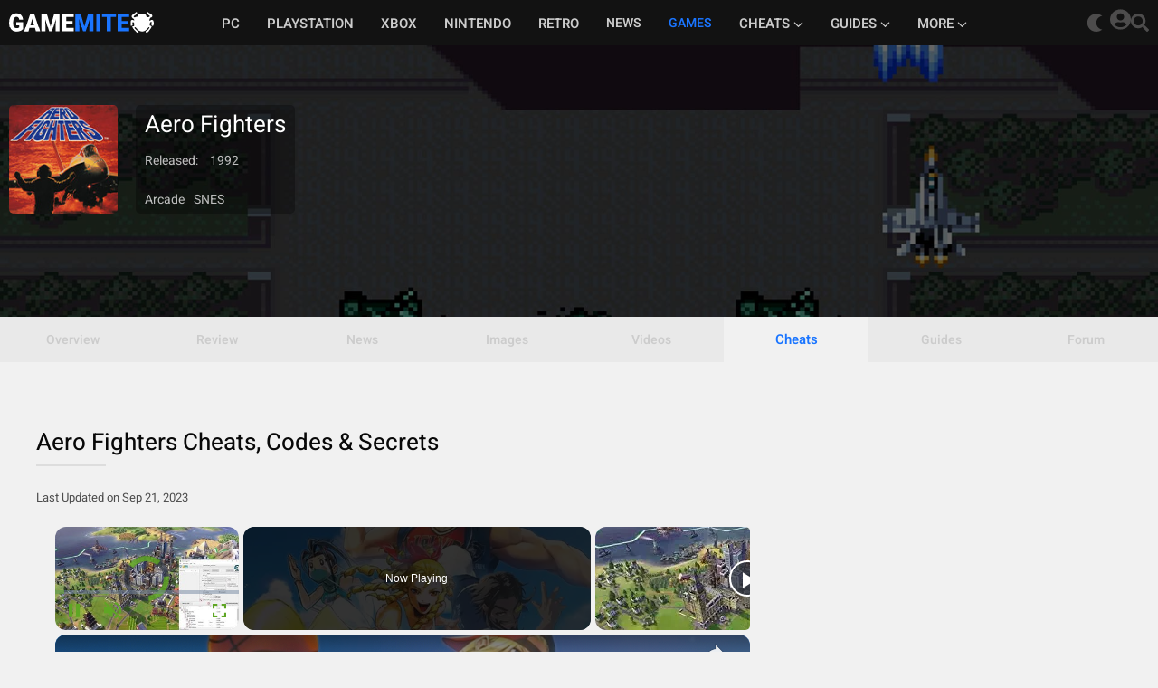

--- FILE ---
content_type: text/html; charset=UTF-8
request_url: https://www.gamemite.com/games/aero-fighters/cheats/
body_size: 7641
content:
<!DOCTYPE html>
<html lang="en">
<script src="https://cmp.gatekeeperconsent.com/min.js" data-cfasync="false"></script>

<script src="https://the.gatekeeperconsent.com/cmp.min.js" data-cfasync="false"></script><head>
	<meta charset="UTF-8">
	<meta name="viewport" content="width=device-width, initial-scale=1.0">
	<meta http-equiv="X-UA-Compatible" content="ie=edge">
<link rel="preload" href='/css/main.min.css?v=5'>
  <link rel="stylesheet" href="/css/main.min.css?v=5">

<link rel="preload" href="/fonts/Heebo-VariableFont_wght.ttf" as="font" type="font/truetype" crossorigin><link rel="shortcut icon" href="/img/fav.png">
<script async src="//www.ezojs.com/ezoic/sa.min.js"></script>
<script>
    window.ezstandalone = window.ezstandalone || {};
    ezstandalone.cmd = ezstandalone.cmd || [];
</script>
<script>
    window.ezstandalone.cmd.push(function () {
        ezstandalone.showAds();
    });
</script>	
	<title>Aero Fighters Cheats & Codes For SNES</title>
	<meta name='description' content="Aero Fighters Cheats, Codes, Glitches, And Secrets At GameMite">
	<style>
		@media (max-width: 600px) {
			.game-header {
			background-image: url(/img/game/review/211204182759.jpg); background-position: 100% 80%;">
			}
		}
		@media (min-width: 601px) {
			.game-header {
			background-image: url(/img/game/bg/211204182759.jpg); background-position: 100% 80%;">
			}
		}
	</style>
</head>
<body id="body"  class="light">
<header id="header" class="light">
<div class="wrapper" id="head">
  <div id="menu" class="menu">
      <div class="open-slide">
          <a onclick="openSlideMenu()">
          <svg aria-hidden="true" focusable="false" data-prefix="fas" data-icon="bars" class="svg-inline--fa fa-bars fa-w-14" role="img" xmlns="http://www.w3.org/2000/svg" viewBox="0 0 448 512"><path fill="currentColor" d="M16 132h416c8.837 0 16-7.163 16-16V76c0-8.837-7.163-16-16-16H16C7.163 60 0 67.163 0 76v40c0 8.837 7.163 16 16 16zm0 160h416c8.837 0 16-7.163 16-16v-40c0-8.837-7.163-16-16-16H16c-8.837 0-16 7.163-16 16v40c0 8.837 7.163 16 16 16zm0 160h416c8.837 0 16-7.163 16-16v-40c0-8.837-7.163-16-16-16H16c-8.837 0-16 7.163-16 16v40c0 8.837 7.163 16 16 16z"></path></svg>
          </a>
      </div>
      <div id="side-menu" class="side-nav">
      <div class="logo">
        <a href="/" id="logo-link" class="logo-link" title="GameMite">GameMite</a>
      </div>
      <ul id="main-menu">
        <a class="btn-close hide-start" onclick="closeSlideMenu();"><svg xmlns="http://www.w3.org/2000/svg" xmlns:xlink="http://www.w3.org/1999/xlink" version="1.1" id="Capa_1" x="0px" y="0px" viewBox="0 0 212.982 212.982" style="enable-background:new 0 0 212.982 212.982;" xml:space="preserve">
<g id="Close">
	<path style="fill-rule:evenodd;clip-rule:evenodd;" d="M131.804,106.491l75.936-75.936c6.99-6.99,6.99-18.323,0-25.312   c-6.99-6.99-18.322-6.99-25.312,0l-75.937,75.937L30.554,5.242c-6.99-6.99-18.322-6.99-25.312,0c-6.989,6.99-6.989,18.323,0,25.312   l75.937,75.936L5.242,182.427c-6.989,6.99-6.989,18.323,0,25.312c6.99,6.99,18.322,6.99,25.312,0l75.937-75.937l75.937,75.937   c6.989,6.99,18.322,6.99,25.312,0c6.99-6.99,6.99-18.322,0-25.312L131.804,106.491z" fill="#FFFFFF"/>
</g>
</svg></a>

        <li><a href="/pc/" class="list-item ">PC</a></li><li><a href="/playstation/" class="list-item ">Playstation</a></li><li class="no-flex"><a href="/xbox/" class="list-item ">Xbox</a></li><li><a href="/nintendo/" class="list-item ">Nintendo</a></li><li><a href="/retro/" class="list-item ">Retro</a></li><li><span class="list-item ">News</span></li><li><span class="list-item  menu-active">Games</span></li>        

        <li class="menu-more no-flex"><a href="/cheats/" class="list-item level1 " data-platform="more">Cheats<svg id="drop-down-cheats" onclick="openDrop('cheats');" viewBox="0 0 512 512"><path d="M233.4 406.6c12.5 12.5 32.8 12.5 45.3 0l192-192c12.5-12.5 12.5-32.8 0-45.3s-32.8-12.5-45.3 0L256 338.7 86.6 169.4c-12.5-12.5-32.8-12.5-45.3 0s-12.5 32.8 0 45.3l192 192z"/></svg><svg id="drop-up-cheats" onclick="closeDrop('cheats');" viewBox="0 0 512 512"><path d="M233.4 105.4c12.5-12.5 32.8-12.5 45.3 0l192 192c12.5 12.5 12.5 32.8 0 45.3s-32.8 12.5-45.3 0L256 173.3 86.6 342.6c-12.5 12.5-32.8 12.5-45.3 0s-12.5-32.8 0-45.3l192-192z"/></svg></a>
          <div class="sub-menu sub-menu-cheats cheats-drop" id="side-more">
            <ul>
              <a href="/cheats/pc/" class="list-item">PC</a>
              <a href="/cheats/ps1/" class="list-item">PS1</a>
              <a href="/cheats/n64/" class="list-item">N64</a>
              <a href="/cheats/nes/" class="list-item">NES</a>
              <a href="/cheats/snes/" class="list-item">SNES</a>
              <a href="/cheats/sega-genesis/" class="list-item">Genesis</a>
            </ul>
          </div>
        </li>
        

        <li class="menu-more no-flex"><a href="/guides/" class="list-item level1 " data-platform="more">Guides<svg id="drop-down-guides" onclick="openDrop('guides');" viewBox="0 0 512 512"><path d="M233.4 406.6c12.5 12.5 32.8 12.5 45.3 0l192-192c12.5-12.5 12.5-32.8 0-45.3s-32.8-12.5-45.3 0L256 338.7 86.6 169.4c-12.5-12.5-32.8-12.5-45.3 0s-12.5 32.8 0 45.3l192 192z"/></svg><svg id="drop-up-guides" onclick="closeDrop('guides');" viewBox="0 0 512 512"><path d="M233.4 105.4c12.5-12.5 32.8-12.5 45.3 0l192 192c12.5 12.5 12.5 32.8 0 45.3s-32.8 12.5-45.3 0L256 173.3 86.6 342.6c-12.5 12.5-32.8 12.5-45.3 0s-12.5-32.8 0-45.3l192-192z"/></svg></a>
          <div class="sub-menu guides-drop" id="side-more">
            <ul>
              <a href="/games/humanitz/guides/" class="list-item">HumanitZ</a>
              <a href="/games/minecraft/guides/" class="list-item">Minecraft</a>
              <a href="/games/project-castaway/guides/" class="list-item">Project Castaway</a>
              <a href="/games/stardew-valley/guides/" class="list-item">Stardew Valley</a>
              <a href="/games/stranded-deep/guides/" class="list-item">Stranded Deep</a>
              <a href="/games/super-metroid/guides/" class="list-item">Super Metroid</a>
            </ul>
          </div>
        </li>



        <li class="menu-more no-flex"><a href="#" onclick="event.preventDefault();" class="list-item level1" data-platform="more">More<svg id="drop-down-more" onclick="openDrop('more');" viewBox="0 0 512 512"><path d="M233.4 406.6c12.5 12.5 32.8 12.5 45.3 0l192-192c12.5-12.5 12.5-32.8 0-45.3s-32.8-12.5-45.3 0L256 338.7 86.6 169.4c-12.5-12.5-32.8-12.5-45.3 0s-12.5 32.8 0 45.3l192 192z"/></svg><svg id="drop-up-more" onclick="closeDrop('more');" viewBox="0 0 512 512"><path d="M233.4 105.4c12.5-12.5 32.8-12.5 45.3 0l192 192c12.5 12.5 12.5 32.8 0 45.3s-32.8 12.5-45.3 0L256 173.3 86.6 342.6c-12.5 12.5-32.8 12.5-45.3 0s-12.5-32.8 0-45.3l192-192z"/></svg></a>
          <div class="sub-menu more-drop" id="side-more">
            <ul>

            <a href="/reviews/" class="list-item ">Reviews</a><span class="list-item ">Giveaways</span>
            </ul>
          </div>
        </li>


        <li class="hide-start side-log"><span>Sign In / Join</span></li>      </ul>
      </div>
      <div class="sign-in">
        <img id="theme-button" class="theme-switcher" src="/img/dark.svg" onclick="theme_dark()">
      
  <div class="sign-in-div">

  <svg aria-hidden="true" focusable="false" data-prefix="fas" data-icon="user-circle" class="svg-inline--fa fa-user-circle fa-w-16" role="img" xmlns="http://www.w3.org/2000/svg" viewBox="0 0 496 512"><path fill="currentColor" d="M248 8C111 8 0 119 0 256s111 248 248 248 248-111 248-248S385 8 248 8zm0 96c48.6 0 88 39.4 88 88s-39.4 88-88 88-88-39.4-88-88 39.4-88 88-88zm0 344c-58.7 0-111.3-26.6-146.5-68.2 18.8-35.4 55.6-59.8 98.5-59.8 2.4 0 4.8.4 7.1 1.1 13 4.2 26.6 6.9 40.9 6.9 14.3 0 28-2.7 40.9-6.9 2.3-.7 4.7-1.1 7.1-1.1 42.9 0 79.7 24.4 98.5 59.8C359.3 421.4 306.7 448 248 448z"></path></svg>
  </div> 
<div class="search">
<svg aria-hidden="true" focusable="false" data-prefix="fas" data-icon="search" class="svg-inline--fa fa-search fa-w-16" role="img" xmlns="http://www.w3.org/2000/svg" viewBox="0 0 512 512"><path fill="currentColor" d="M505 442.7L405.3 343c-4.5-4.5-10.6-7-17-7H372c27.6-35.3 44-79.7 44-128C416 93.1 322.9 0 208 0S0 93.1 0 208s93.1 208 208 208c48.3 0 92.7-16.4 128-44v16.3c0 6.4 2.5 12.5 7 17l99.7 99.7c9.4 9.4 24.6 9.4 33.9 0l28.3-28.3c9.4-9.4 9.4-24.6.1-34zM208 336c-70.7 0-128-57.2-128-128 0-70.7 57.2-128 128-128 70.7 0 128 57.2 128 128 0 70.7-57.2 128-128 128z"></path></svg>
                <div class="search-show">
                  <span class="fix"></span>
                  <input type="text">
                </div>
              </div>
              <div id="modal-open" class="modal">
                <div class="modal-content">
                <span class="close" id="modal-close" onclick="modal_close()"><svg version="1.1" id="Capa_1" xmlns="http://www.w3.org/2000/svg" xmlns:xlink="http://www.w3.org/1999/xlink" x="0px" y="0px"
	 viewBox="0 0 174.239 174.239" style="enable-background:new 0 0 174.239 174.239;" xml:space="preserve">
<g>
	<path d="M87.12,0C39.082,0,0,39.082,0,87.12s39.082,87.12,87.12,87.12s87.12-39.082,87.12-87.12S135.157,0,87.12,0z M87.12,159.305
		c-39.802,0-72.185-32.383-72.185-72.185S47.318,14.935,87.12,14.935s72.185,32.383,72.185,72.185S126.921,159.305,87.12,159.305z"
		/>
	<path d="M120.83,53.414c-2.917-2.917-7.647-2.917-10.559,0L87.12,76.568L63.969,53.414c-2.917-2.917-7.642-2.917-10.559,0
		s-2.917,7.642,0,10.559l23.151,23.153L53.409,110.28c-2.917,2.917-2.917,7.642,0,10.559c1.458,1.458,3.369,2.188,5.28,2.188
		c1.911,0,3.824-0.729,5.28-2.188L87.12,97.686l23.151,23.153c1.458,1.458,3.369,2.188,5.28,2.188c1.911,0,3.821-0.729,5.28-2.188
		c2.917-2.917,2.917-7.642,0-10.559L97.679,87.127l23.151-23.153C123.747,61.057,123.747,56.331,120.83,53.414z"/>
</g>
</svg></span>
<div class="wrapper">
  <span class='sign-title'>Member Login</span>
  <form action="/signin/" method="post">
  <input type="text" name="username" placeholder="Username" class="text-box">
  <input type="password" name="password" placeholder="Password" class="text-box">
  <div class="remember">
    <div class="remember-checkbox">
    <input type="checkbox" name="remember" id="remember">
    <label for="remember">Remember Me</label>
    </div> 
  </div>
  <input type="submit" name="login" value="Sign In">
  <span class="forgot-pass">Forgot Password?</span>
  <input type="hidden" name="url" id="" value="/games/aero-fighters/cheats/">
  </form>
</div>
<div class="modal-footer">
  <hr>
  <span class="modal-join">Don't have an account? Join</span>
</div>
</div>
</div>
                </div>
    </div>
  </div>
</header>    <div class="game-header" >
      <div class="overlay" style="background-color: rgba(0,0,0,0.60);">
        <div class="wrapper">
          <div class="content">
            <div class="img" style="background-image: url(/img/game/cover/211204182759.jpg);">
            </div>
            <span>

						<span class="game-title">Aero Fighters</span>							
							<br>
							<span>Released: <span>1992</span></span></p>              <ul>
							
                <li>Arcade</li><li>SNES</li>              </ul>
            </span>
						          </div>
        </div>
			</div>
		</div>
		<div class="game-nav">
			<div class="wrapper">
			<button class="game-nav-dropdown" onclick="document.getElementById('game-nav-mobile-menu').classList.toggle('game-nav-open');"><img src="/img/menu.svg">Game Info</button>
				<div class="mobile-wrapper">
					<ul class="game-nav-mobile-menu" id="game-nav-mobile-menu">
						<li class="no-link"><span>Overview</span></li>						<li class="no-link"><span>Review</span></li>						<li class="no-link"><span>News</span></li>						<li class="no-link"><span>Images</span></li>		
						<li class="no-link"><span>Videos</span></li>						<li><a href="/games/aero-fighters/cheats/"class='active2'>Cheats</a></li>						<li class="no-link"><span>Guides</span></li>						<li class="no-link"><span>Forum</span></li>					</ul>
				</div>
				</div>
			</div>

		
		<div id="main" class="content game-page game-page-mobile">
		<div class="main-wrapper">
      <div class=" cheat-wrapper">
        <div class="game game-cheat-page">
        <div class="latest">
<h1><span>Aero Fighters Cheats, Codes & Secrets<hr class="new1"></span></h1>

<small class='cheats-posted'>Last Updated on Sep 21, 2023</small></div>
<div class="top-ad-game">
    </div>
<div class="cheats">

<div class='cheat-intro'><p>This page contains Aero Fighters cheats, codes, hints, Easter eggs, secrets, and tips. We will continually update this page when we come across more useful cheats, codes, and tips.</p>
  </div><div id="SNES" class="cheat-platform">
      <h2 class="cheat-title">Aero Fighters Cheats For SNES</h2>
      <h3>Extra Continues</h3>
<p>To start with 18 continues, at the logo screen <strong>hold L and press Left, Down, Right, X, Y, A, B, Left, Down, Right, Down, X, Y, A, B</strong>. If you did this correctly a sound effect will play.</p>
<h3>Endurance Mode</h3>
<p>To unlock Endurance Mode, on the character select screen, <strong>hold R on controller 2 and press A, Left, Y, Right, X, Down, B, Up</strong>. If you did this correctly a sound effect will play.</p>
<div></div>
<h3>Play as Rabio</h3>
<p>To unlock Endurance Mode, on the character select screen, <strong>hold R on controller 2 and press Left, Down, Right, X, Y, A, B, Left, Down, Right, Down, X, Y, A, B</strong>. If you did this correctly a sound effect will play.</p>
<h3>Super Hard Mode</h3>
<p>To unlock super hard mode, on the title screen, <strong>hold R on controller 1 and then press Up, Left, Down, Right, B, A, X, Y on controller 2</strong>. If you did this correctly, you will hear a sound effect play and you will be able to select Super mode in the options (where the difficulty is normally changed).</p>
<div></div>
<h2 class="genie">Aero Fighters Game Genie Codes</h2>
<p>The following cheat codes are for Game Genie. These can be used on a Super Nintendo (SNES) with a Game Genie device or you can use these on any emulator that supports Game Genie Codes. If you want a Game Genie Device, you can always check online for one.</p>
<div class="cheat-table-outter ct50">
<table class="cheat-table">
<thead>
<tr>
<th><span>Cheat Effect</span></th>
<th><span>Cheat Code</span></th>
</tr>
</thead>
<tbody>
<tr>
<td>Infinite lives</td>
<td>8229-37A0</td>
</tr>
<tr>
<td>Invincibility</td>
<td>82C2-4D64</td>
</tr>
<tr>
<td>Don't lose power-ups when dying</td>
<td>8229-37D0</td>
</tr>
<tr>
<td>One hit kills</td>
<td>6DCB-1DAD</td>
</tr>
<tr>
<td>Infinite bombs - American F-18 - Player 1</td>
<td>8237-47A1</td>
</tr>
<tr>
<td>Infinite bombs - American F-14 - Player 2</td>
<td>823E-3D60</td>
</tr>
<tr>
<td>Infinite bombs - British AV-8 - Player 1</td>
<td>8237-17A9</td>
</tr>
<tr>
<td>Infinite bombs - British IDS - Player 2</td>
<td>823D-C769</td>
</tr>
<tr>
<td>Infinite bombs - Japanese FSX - Player 1</td>
<td>8237-47A9</td>
</tr>
<tr>
<td>Infinite bombs - Japanese F-15 - Player 2</td>
<td>823A-4D09</td>
</tr>
<tr>
<td>Infinite bombs - Swedish AJ-37 - Player 1</td>
<td>8237-1D09</td>
</tr>
<tr>
<td>Infinite bombs - Swedish JAS-39 - Player 2</td>
<td>8239-1FD9</td>
</tr>
</tbody>
</table>
</div>
      </div>  
</div>
<div class="cheat-filed">
    More Cheats: <a href="/cheats/snes/">SNES</a>  </div>

    <script type="application/ld+json">
	{
		"@context": "https://schema.org",
		"@type": "Article",
		"mainEntityOfPage": {
			"@type": "WebPage",
			"@id": "/games/aero-fighters/cheats/"
		},
		"headline": "Aero Fighters Cheats & Codes For SNES - GameMite",
		"image": [
			"https://www.gamemite.com/img/game/bg/211204182759.jpg"
		],
		"datePublished": "2021-12-21",
		"dateModified": "2023-09-21",
		"author": {
			"@type": "Organization",
			"name": "GameMite"
		},
		"publisher": {
			"@type": "Organization",
			"name": "GameMite",
			"logo": {
				"@type": "ImageObject",
				"url": "https://www.gamemite.com/img/logo.png"
			}
		},
		"description": "Aero Fighters Cheats and Cheat Codes on GameMite"
	}
</script>
    <script>
function cheat(evt, platformName) {
  var i;
  var x = document.getElementsByClassName("cheat-platform");
  for (i = 0; i < x.length; i++) {
    x[i].style.display = "none";
  }
  tablinks = document.getElementsByClassName("cheat-button");
  for (i = 0; i < x.length; i++) {
    tablinks[i].className = tablinks[i].className.replace(" cheat-button-selected", "");
  }
  document.getElementById(platformName).style.display = "block";
  evt.currentTarget.className += " cheat-button-selected";
}
</script>
				</div>
				</div>
      </div>
      <aside class="game-sidebar">
  <div class="wrapper">
  <div class="ad-square ad-spacer ad-square-game">
    <!-- Ezoic - game-sidebar - sidebar -->
<div id="ezoic-pub-ad-placeholder-153"></div>
<!-- End Ezoic - game-sidebar - sidebar -->    </div>
    <div class="game-stats">
      <div class="background" style="background-image: url(/img/game/review/211204182759.jpg);">

      </div>
      <div class="overlay">

      </div>
      <div class="content">
          <div class="info">
            <ul>
            <h2>Aero Fighters</h2>
              <li><span>Released:</span><span>1992</span></li>
              <li>
              <span>Platforms:</span><span>Arcade, Super Nintendo</span>              </li>
              <li><span>Developer:</span><span>Video System</span></li>


              <li><span>Publisher:</span><span>Mc O'River</span></li>




              <li><span>Genre:</span><span>
              2D, Shoot 'em up</span></li>
              <li><span>Modes:</span><span>Single-player, Multi-player              </span></li>
                          </ul>
          </div>
        </div>
    </div>
  </div>
</aside>    </div>
    <div class="ad-footer">
<div class="wrapper">
  <div class="desktop_footer_ad">
    <!-- Ezoic - above-footer - bottom_of_page -->
    <div id="ezoic-pub-ad-placeholder-152"></div>
    <!-- End Ezoic - above-footer - bottom_of_page -->
  </div>
</div>
</div><footer id="footer">
<div class="wrapper">
  <div class="footer-links">
    <div class="footer-social">
      <ul>
        <li><svg aria-hidden="true" data-prefix="fab" data-icon="facebook" class="svg-inline--fa fa-facebook fa-w-14" role="img" xmlns="http://www.w3.org/2000/svg" viewBox="0 0 448 512"><path fill="currentColor" d="M448 56.7v398.5c0 13.7-11.1 24.7-24.7 24.7H309.1V306.5h58.2l8.7-67.6h-67v-43.2c0-19.6 5.4-32.9 33.5-32.9h35.8v-60.5c-6.2-.8-27.4-2.7-52.2-2.7-51.6 0-87 31.5-87 89.4v49.9h-58.4v67.6h58.4V480H24.7C11.1 480 0 468.9 0 455.3V56.7C0 43.1 11.1 32 24.7 32h398.5c13.7 0 24.8 11.1 24.8 24.7z"></path></svg></li>
        <li><svg class="svg-inline--fa fa-twitter-square fa-w-14" viewBox="0 0 448 512"><path d="M64 32C28.7 32 0 60.7 0 96V416c0 35.3 28.7 64 64 64H384c35.3 0 64-28.7 64-64V96c0-35.3-28.7-64-64-64H64zm297.1 84L257.3 234.6 379.4 396H283.8L209 298.1 123.3 396H75.8l111-126.9L69.7 116h98l67.7 89.5L313.6 116h47.5zM323.3 367.6L153.4 142.9H125.1L296.9 367.6h26.3z"/></svg></li>
        <li><svg aria-hidden="true" data-prefix="fab" data-icon="youtube-square" class="svg-inline--fa fa-youtube-square fa-w-14" role="img" xmlns="http://www.w3.org/2000/svg" viewBox="0 0 448 512"><path fill="currentColor" d="M186.8 202.1l95.2 54.1-95.2 54.1V202.1zM448 80v352c0 26.5-21.5 48-48 48H48c-26.5 0-48-21.5-48-48V80c0-26.5 21.5-48 48-48h352c26.5 0 48 21.5 48 48zm-42 176.3s0-59.6-7.6-88.2c-4.2-15.8-16.5-28.2-32.2-32.4C337.9 128 224 128 224 128s-113.9 0-142.2 7.7c-15.7 4.2-28 16.6-32.2 32.4-7.6 28.5-7.6 88.2-7.6 88.2s0 59.6 7.6 88.2c4.2 15.8 16.5 27.7 32.2 31.9C110.1 384 224 384 224 384s113.9 0 142.2-7.7c15.7-4.2 28-16.1 32.2-31.9 7.6-28.5 7.6-88.1 7.6-88.1z"></path></svg></li>
        <li><svg aria-hidden="true" focusable="false" data-prefix="fas" data-icon="rss-square" class="svg-inline--fa fa-rss-square fa-w-14" role="img" xmlns="http://www.w3.org/2000/svg" viewBox="0 0 448 512"><path fill="currentColor" d="M400 32H48C21.49 32 0 53.49 0 80v352c0 26.51 21.49 48 48 48h352c26.51 0 48-21.49 48-48V80c0-26.51-21.49-48-48-48zM112 416c-26.51 0-48-21.49-48-48s21.49-48 48-48 48 21.49 48 48-21.49 48-48 48zm157.533 0h-34.335c-6.011 0-11.051-4.636-11.442-10.634-5.214-80.05-69.243-143.92-149.123-149.123-5.997-.39-10.633-5.431-10.633-11.441v-34.335c0-6.535 5.468-11.777 11.994-11.425 110.546 5.974 198.997 94.536 204.964 204.964.352 6.526-4.89 11.994-11.425 11.994zm103.027 0h-34.334c-6.161 0-11.175-4.882-11.427-11.038-5.598-136.535-115.204-246.161-251.76-251.76C68.882 152.949 64 147.935 64 141.774V107.44c0-6.454 5.338-11.664 11.787-11.432 167.83 6.025 302.21 141.191 308.205 308.205.232 6.449-4.978 11.787-11.432 11.787z"></path></svg></li>
      </ul>
    </div>
    <div class="footer-main">
      <ul>
        <li><a href="/">News</a></li>
        <li><a href="/cheats/">Cheats</a></li>
        <li><a href="/guides/">Guides</a></li>
        <li><a href="/reviews/">Reviews</a></li>
        <li><a href="/pc/">PC</a></li>
        <li><a href="/playstation/">PlayStation</a></li>
        <li><a href="/xbox/">Xbox</a></li>
        <li><a href="/nintendo/">Nintendo</a></li>
        <li><a href="/retro/">Retro</a></li>
      </ul> 
    </div>
  <ul>
    <li><a href="/about/">About Us</a></li>
    <li><a href="/contact/">Contact Us</a></li>
    <li><a href="/join-our-team/">Join Our Team</a></li>
    <li><a href="/privacy-policy/">Privacy Policy</a></li>
    <li><a href="/terms-of-use/">Terms of Use</a></li>
  </ul>  
  </div>
</div>
<div class="copyright">
    &copy; 2026 GameMite. All rights reserved.
</div>
</footer>
<script>
  function openSlideMenu() {
    //event.preventDefault();
    document.getElementById('main-menu').style.width = '250px';
    document.getElementById('main-menu').style.display = 'flex';
    document.getElementById('body').style.marginLeft = '250px';
    document.getElementById('body').style.overflowX = 'hidden';
    document.getElementById('body').style.position = 'fixed';
  }

  function closeSlideMenu() {
    //event.preventDefault();
    //document.getElementById('side-menu').style.width = '0';
    document.getElementById('main-menu').style.display = 'none';
    document.getElementById('body').style.margin = '0 auto';
    document.getElementById('body').style.overflowX = 'hidden';
    document.getElementById('body').style.position = 'static';
  }

  function openDrop(e) {
    event.preventDefault();
    if(e == 'cheats') {
      document.getElementById('drop-down-cheats').style.display = "none";
      document.getElementById('drop-up-cheats').style.display = "inline-block";
      const collection = document.getElementsByClassName("cheats-drop");
      for (let i = 0; i < collection.length; i++) {
        collection[i].style.display = "block";
      }
    }
    if(e == 'guides') {
      document.getElementById('drop-down-guides').style.display = "none";
      document.getElementById('drop-up-guides').style.display = "inline-block";
      const collection = document.getElementsByClassName("guides-drop");
      for (let i = 0; i < collection.length; i++) {
        collection[i].style.display = "block";
      }
    }
    if(e == 'more') {
      document.getElementById('drop-down-more').style.display = "none";
      document.getElementById('drop-up-more').style.display = "inline-block";
      const collection = document.getElementsByClassName("more-drop");
      for (let i = 0; i < collection.length; i++) {
        collection[i].style.display = "block";
      }
    }
  }

  function closeDrop(e) {
    event.preventDefault();
    if(e == 'cheats') {
      document.getElementById('drop-up-cheats').style.display = "none";
      document.getElementById('drop-down-cheats').style.display = "inline-block";
      const collection = document.getElementsByClassName("cheats-drop");
      for (let i = 0; i < collection.length; i++) {
        collection[i].style.display = "none";
      }
    }
    if(e == 'guides') {
      document.getElementById('drop-up-guides').style.display = "none";
      document.getElementById('drop-down-guides').style.display = "inline-block";
      const collection = document.getElementsByClassName("guides-drop");
      for (let i = 0; i < collection.length; i++) {
        collection[i].style.display = "none";
      }
    }
    if(e == 'more') {
      document.getElementById('drop-up-more').style.display = "none";
      document.getElementById('drop-down-more').style.display = "inline-block";
      const collection = document.getElementsByClassName("more-drop");
      for (let i = 0; i < collection.length; i++) {
        collection[i].style.display = "none";
      }
    }
  }

  function openTab(evt, tabName) {
    var i, tablink;
    var x = document.getElementsByClassName("tab");
    for (i=0; i < x.length; i++) {
      x[i].style.display = "none";
    }
    document.getElementById(tabName).style.display = "block";

    tablink = document.getElementsByClassName("tablink");
    for (i = 0; i < tablink.length; i++) {
      tablink[i].className = tablink[i].className.replace(" active-side", "");
    }
    evt.currentTarget.className += " active-side";
  }

  function openTab2(evt, tabName2) {
    var i, tablink2;
    var x = document.getElementsByClassName("tab2");
    for (i=0; i < x.length; i++) {
      x[i].style.display = "none";
    }
    document.getElementById(tabName2).style.display = "block";

    tablink2 = document.getElementsByClassName("tablink2");
    for (i = 0; i < tablink2.length; i++) {
      tablink2[i].className = tablink2[i].className.replace(" active-side", "");
    }
    evt.currentTarget.className += " active-side";
  }
  


    function modal_open() {
      var x = document.getElementById("modal-open");
      x.style.display = "block";
    }

    function modal_close() {
      var x = document.getElementById("modal-open");
      x.style.display = "none";
    }

    function cmnt() {
      var elmnt = document.getElementById("comments");
      elmnt.scrollIntoView();
    }

    function theme_dark() {

      const els = document.querySelectorAll('.light')
      for (const el of [...els]) {
        el.classList.remove('light');
        el.classList.add('dark');
        document.getElementById('theme-button').setAttribute('onclick','theme_light(1,1)');
        document.getElementById("theme-button").src="/img/light.svg";
        document.cookie = "theme=; max-age=0; path=/;";
        document.cookie = "theme=dark; max-age=31536000; path=/;";
      }
    }

    function theme_light() {

      const els = document.querySelectorAll('.dark')
      for (const el of [...els]) {
        el.classList.remove('dark');
        el.classList.add('light');
        document.getElementById('theme-button').setAttribute('onclick','theme_dark(1,1)');
        document.getElementById("theme-button").src="/img/dark.svg";
        document.cookie = "theme=; max-age=0; path=/;";
      }
    }

	</script>
  <!-- Matomo -->
      <script>
        var _paq = window._paq = window._paq || [];
        /* tracker methods like "setCustomDimension" should be called before "trackPageView" */
        _paq.push(['trackPageView']);
        _paq.push(['enableLinkTracking']);
        (function() {
          var u="//www.gamemite.com/admin/stats/";
          _paq.push(['setTrackerUrl', u+'matomo.php']);
          _paq.push(['setSiteId', '1']);
          var d=document, g=d.createElement('script'), s=d.getElementsByTagName('script')[0];
          g.async=true; g.src=u+'matomo.js'; s.parentNode.insertBefore(g,s);
        })();
      </script>
      <!-- End Matomo Code -->
      <!-- Google tag (gtag.js) -->
      <script async src="https://www.googletagmanager.com/gtag/js?id=G-YLBQJBR9X2"></script>
      <script>
        window.dataLayer = window.dataLayer || [];
        function gtag(){dataLayer.push(arguments);}
        gtag('js', new Date());
      
        gtag('config', 'G-YLBQJBR9X2');
      </script></body>
</html>

--- FILE ---
content_type: text/vtt; charset=utf-8
request_url: https://video-meta.open.video/caption/CSjGAPXobdYKuNvR/39557951082731f6d3222321d0329037_en-US.vtt
body_size: 1259
content:
WEBVTT

00:00.000 --> 00:03.840
First, open Civilization 6 in Cheat Engine

00:03.840 --> 00:09.120
Once Cheat Engine is open, click the button
outlined green in the top left corner

00:09.120 --> 00:18.000
A new window will appear. Double-click on the Civilization application.
Next, tap the button labeled 4 bytes and change it to byte

00:18.000 --> 00:22.800
In Civilization 6, check how much money
you have been entered into the text box

00:22.800 --> 00:28.280
Once entered, click the first scan button. Many
items will be added to the address list on the left

00:28.280 --> 00:46.000
Ignore these for now. Go back into Civilization 6
and move to the next turn so that your money changes

00:46.000 --> 00:50.360
Once changed, open Cheat Engine again
and enter the new value in the text box

00:50.360 --> 00:59.960
Once entered, click the next scan button. For a second time, open
Civilization 6 and move to the next turn so that your money changes

00:59.960 --> 01:04.319
Once changed, open Cheat Engine again
and enter the new value in the text box

01:04.319 --> 01:10.120
Once entered, click the next scan button. Do this
enough times until there are only three addresses left

01:10.120 --> 01:16.160
Once there are only three left, select all three,
right-click, and add them to your address list

01:16.160 --> 01:20.320
Now they are in your address list at the bottom.
Select all three of them again and right-click

01:20.320 --> 01:31.840
Here, click Change Record then type.
Change the type from byte to two byte

01:31.840 --> 01:50.679
With all three still selected, right-click and select Change
Record. Here, change the value to as much gold as you want

01:50.679 --> 01:53.360
Go back to Civilization 6
and move to the next turn


--- FILE ---
content_type: image/svg+xml
request_url: https://www.gamemite.com/img/dark.svg
body_size: -92
content:
<?xml version="1.0" encoding="iso-8859-1"?>
<svg version="1.1" id="Layer_1" xmlns="http://www.w3.org/2000/svg" xmlns:xlink="http://www.w3.org/1999/xlink" x="0px" y="0px"
	 viewBox="0 0 512 512" style="enable-background:new 0 0 512 512;" xml:space="preserve" width="20px" fill="#4D4C4C" class="moon">
<g>
	<g>
		<path d="M301.425,256c0-98.198,71.422-179.704,165.15-195.435C421.963,22.807,364.312,0,301.425,0c-141.16,0-256,114.84-256,256
			s114.84,256,256,256c62.887,0,120.538-22.807,165.15-60.565C372.848,435.704,301.425,354.2,301.425,256z"/>
	</g>
</g>
</svg>


--- FILE ---
content_type: image/svg+xml
request_url: https://www.gamemite.com/img/logo.svg
body_size: 1017
content:
<svg id="Layer_1" data-name="Layer 1" xmlns="http://www.w3.org/2000/svg" viewBox="0 0 158.49 23.09"><defs><style>.cls-1{fill:#FFFFFF;}.cls-2{fill:#1A75FF;}</style></defs><path class="cls-1" d="M136,4.16c.64-.69,1-.64,2.26-1.52,1.48-1,1.8-1.67,2.27-1.54s.65.95.46,1.53c-.11.36-.37.6-.91,1.15a4.53,4.53,0,0,1-.91.77,4.47,4.47,0,0,0-1.33.78h-.05c-.16.15-.65.7-.42,1.11s1,.44,1.36.38.44-.2.92-.38c.94-.38,1.38-.08,1.79-.39s.2-1,.45-1.52c.85-1.8,8.08-1.94,9.1,0,.28.54-.06,1,.46,1.52a2.59,2.59,0,0,0,2.73.38c.11,0,.89-.43.87-.93s-.79-.55-1.75-1.39a3.3,3.3,0,0,1-1.2-1.79c-.11-.57,0-1.29.32-1.39s.43.26,1.2.83a12.33,12.33,0,0,0,1.79,1.14c1.14.64,1.29.6,1.65,1a2.07,2.07,0,0,1,.81,1.39,1.9,1.9,0,0,1-.77,1.39c-.51.41-.75.25-1.3.6a2.68,2.68,0,0,0-1.1,2.2c0,.45.16,1.11.46,1.14s.35-.46.91-.77a2.58,2.58,0,0,1,2.27,0c.56.32.69.86.92,1.91a5.74,5.74,0,0,1,0,2.67c-.19.71-.37,1.42-.91,1.53a1.49,1.49,0,0,1-1.4-.74c-.17-.31-.13-.54,0-1.53.19-1.56.18-1.79,0-1.94s-1,0-1.37.38-.29.43-.44,1.53c-.22,1.53-.19,1.74,0,1.91.37.33.87.05,1.36.37.72.48.51,1.63.46,2a5.31,5.31,0,0,1-1.36,2.29c-1.94,2.48-2.1,3.09-3.17,3.44-.28.09-1.37.42-1.8,0a.9.9,0,0,1,0-1.14c.28-.43.72-.45,1.36-.77a5.18,5.18,0,0,0,2.27-2.29c.24-.42.72-1.37.45-1.53s-1.67,1-1.8,1.15a17.92,17.92,0,0,0-1.35,1.54,6.74,6.74,0,0,1-3.18,1.94,7.46,7.46,0,0,1-3.19,0,6.89,6.89,0,0,1-2.29-.77c-.26-.15-.75-.45-2.74-2.66-.73-.82-1.05-1.2-1.36-1.15s-.55.65-.46,1.15c.07.33.26.59,1.38,1.52.7.59,1,.9,1.36,1.14,1.3,1,1.86,1.16,1.79,1.52s-.73.79-1.36.77-.95-.56-2.28-1.91a19.81,19.81,0,0,1-2.28-2.28,6.5,6.5,0,0,1-.92-1.89c-.18-.65-.34-1.2,0-1.53s1.42,0,1.8-.38c.2-.22.06-.4,0-1.15-.08-1.2.24-1.29,0-1.94s-1-1.24-1.36-1.14-.37.43-.46.76a4.37,4.37,0,0,0,0,1.53c.08.91.1,1,0,1.14a1.6,1.6,0,0,1-1.79.39c-.38-.27,0-.73,0-2.3,0-.74-.06-1,0-1.94s.19-1.29.44-1.52A2.16,2.16,0,0,1,136,9.45c1,.08,1.49.91,1.8.77s.22-.69,0-1.15c-.37-.72-1-.7-1.8-1.52a2.65,2.65,0,0,1-.9-1.44A2.61,2.61,0,0,1,136,4.16Z" transform="translate(-0.89 -0.91)"/><path class="cls-1" d="M16.25,20.19a7.14,7.14,0,0,1-3,1.95A12.15,12.15,0,0,1,9,22.93a7.39,7.39,0,0,1-5.76-2.37,10.17,10.17,0,0,1-2.3-6.64V12.2a12.57,12.57,0,0,1,1-5.1A7.54,7.54,0,0,1,4.58,3.74,7.37,7.37,0,0,1,8.71,2.57,7.76,7.76,0,0,1,14,4.26a7.49,7.49,0,0,1,2.2,5.08H12A3.9,3.9,0,0,0,11,7a3.05,3.05,0,0,0-2.14-.71A2.86,2.86,0,0,0,6.27,7.79a8.65,8.65,0,0,0-.92,4.35v1.2a8.45,8.45,0,0,0,.94,4.45,3.23,3.23,0,0,0,3,1.49,3.58,3.58,0,0,0,2.59-.83V15.34H8.75V12.07h7.5Z" transform="translate(-0.89 -0.91)"/><path class="cls-1" d="M29.24,19H23.18l-1.06,3.69H17.4L24.13,2.87h4.19l6.75,19.77H30.32Zm-5-3.69h4l-2-6.86Z" transform="translate(-0.89 -0.91)"/><path class="cls-1" d="M42.21,2.87l4.1,13.75L50.39,2.87h5.82V22.64H51.77V18l.44-9.46L47.77,22.64H44.84L40.4,8.55,40.82,18v4.62H36.4V2.87Z" transform="translate(-0.89 -0.91)"/><path class="cls-1" d="M70.38,14.24H63.45V19h8.22v3.67H59V2.87H71.67V6.55H63.45v4.18h6.93Z" transform="translate(-0.89 -0.91)"/><path class="cls-2" d="M79.28,2.87l4.09,13.76L87.46,2.87h5.82V22.64H88.85V18l.43-9.46L84.84,22.64H81.92L77.47,8.55,77.9,18v4.62H73.47V2.87Z" transform="translate(-0.89 -0.91)"/><path class="cls-2" d="M100.8,22.64H96.38V2.87h4.42Z" transform="translate(-0.89 -0.91)"/><path class="cls-2" d="M117.92,6.54h-5.48v16.1H108V6.54h-5.41V2.87H118Z" transform="translate(-0.89 -0.91)"/><path class="cls-2" d="M131.16,14.24h-7V19h8.22v3.67H119.78V2.87h12.67V6.55H124.2v4.18h7Z" transform="translate(-0.89 -0.91)"/></svg>

--- FILE ---
content_type: text/vtt; charset=utf-8
request_url: https://video-meta.open.video/caption/6IeaczmQIawl/d5ec4a9a31017dce3b4d8f5e72dd9c25_ja-JP.vtt
body_size: -309
content:
WEBVTT

00:00.000 --> 00:29.980
次回予�


--- FILE ---
content_type: text/javascript
request_url: https://g.ezoic.net/humix/inline_embed
body_size: 8643
content:
var ezS = document.createElement("link");ezS.rel="stylesheet";ezS.type="text/css";ezS.href="//go.ezodn.com/ezvideo/ezvideojscss.css?cb=185";document.head.appendChild(ezS);
var ezS = document.createElement("link");ezS.rel="stylesheet";ezS.type="text/css";ezS.href="//go.ezodn.com/ezvideo/ezvideocustomcss.css?cb=240385-0-185";document.head.appendChild(ezS);
window.ezVideo = {"appendFloatAfterAd":false,"language":"en","titleString":"","titleOption":"1","autoEnableCaptions":false}
var ezS = document.createElement("script");ezS.src="//vjs.zencdn.net/vttjs/0.14.1/vtt.min.js";document.head.appendChild(ezS);
(function() {
		let ezInstream = {"prebidBidders":[{"bidder":"criteo","params":{"networkId":7987,"pubid":"101496","video":{"playbackmethod":[2,6]}},"ssid":"10050"},{"bidder":"medianet","params":{"cid":"8CUBCB617","crid":"358025426"},"ssid":"11307"},{"bidder":"onetag","params":{"pubId":"62499636face9dc"},"ssid":"11291"},{"bidder":"openx","params":{"delDomain":"ezoic-d.openx.net","unit":"560605963"},"ssid":"10015"},{"bidder":"pubmatic","params":{"adSlot":"Ezoic_default_video","publisherId":"156983"},"ssid":"10061"},{"bidder":"rubicon","params":{"accountId":21150,"siteId":269072,"video":{"language":"en","size_id":201},"zoneId":3326304},"ssid":"10063"},{"bidder":"sharethrough","params":{"pkey":"VS3UMr0vpcy8VVHMnE84eAvj"},"ssid":"11309"},{"bidder":"ttd","params":{"publisherId":"63d0ee983bda3371ab15ab1c2dcf0ba8","supplySourceId":"ezoic"},"ssid":"11384"},{"bidder":"yieldmo","params":{"placementId":"3159086761833865258"},"ssid":"11315"},{"bidder":"adyoulike_i_s2s","params":{"placement":"b74dd1bf884ad15f7dc6fca53449c2db"},"ssid":"11314"},{"bidder":"amx_i_s2s","params":{"tagid":"JreGFOmAO"},"ssid":"11290"},{"bidder":"criteo_i_s2s","params":{"networkId":12274,"pubid":"104211","video":{"playbackmethod":[2,6]}},"ssid":"10050"},{"bidder":"medianet_i_s2s","params":{"cid":"8CUPV1T76","crid":"578781359"},"ssid":"11307"},{"bidder":"onetag_i_s2s","params":{"pubId":"62499636face9dc"},"ssid":"11291"},{"bidder":"openx_i_s2s","params":{"delDomain":"ezoic-d.openx.net","unit":"559783386"},"ssid":"10015"},{"bidder":"pubmatic_i_s2s","params":{"adSlot":"Ezoic_default_video","publisherId":"156983"},"ssid":"10061"},{"bidder":"rubicon_i_s2s","params":{"accountId":21150,"siteId":421616,"video":{"language":"en","size_id":201},"zoneId":2495262},"ssid":"10063"},{"bidder":"sharethrough_i_s2s","params":{"pkey":"kgPoDCWJ3LoAt80X9hF5eRLi"},"ssid":"11309"},{"bidder":"smartadserver_i_s2s","params":{"formatId":117670,"networkId":4503,"pageId":1696160,"siteId":557984},"ssid":"11335"},{"bidder":"sonobi_i_s2s","params":{"TagID":"86985611032ca7924a34"},"ssid":"10048"},{"bidder":"unruly_i_s2s","params":{"siteId":235071},"ssid":"10097"}],"apsSlot":{"slotID":"","divID":"","slotName":"","sizes":null,"slotParams":{}},"allApsSlots":[],"genericInstream":false,"UnfilledCnt":0,"AllowPreviousBidToSetBidFloor":false,"PreferPrebidOverAmzn":false,"DoNotPassBidFloorToPreBid":false,"bidCacheThreshold":-1,"rampUp":true,"IsEzDfpAccount":true,"EnableVideoDeals":false,"monetizationApproval":{"DomainId":240385,"Domain":"gamemite.com","HumixChannelId":6688,"HasGoogleEntry":false,"HDMApproved":false,"MCMApproved":true},"SelectivelyIncrementUnfilledCount":false,"BlockBidderAfterBadAd":true,"useNewVideoStartingFloor":false,"addHBUnderFloor":false,"dvama":false,"dgeb":false,"vatc":{"at":"INSTREAM","fs":"UNIFORM","mpw":200,"itopf":false,"bcds":"v","bcdsds":"g","bcd":{"ad_type":"INSTREAM","data":{"country":"US","form_factor":1,"impressions":4720622,"share_ge7":0.811416,"bucket":"bid-rich","avg_depth":9.205444,"p75_depth":12,"share_ge5":0.834499,"share_ge9":0.778378},"is_domain":false,"loaded_at":"2026-01-21T15:41:12.457628376-08:00"}},"totalVideoDuration":0,"totalAdsPlaybackDuration":0,"optimizedPrebidPods":true};
		if (typeof __ezInstream !== "undefined" && __ezInstream.breaks) {
			__ezInstream.breaks = __ezInstream.breaks.concat(ezInstream.breaks);
		} else {
			window.__ezInstream = ezInstream;
		}
	})();
var EmbedExclusionEvaluated = 'exempt'; var EzoicMagicPlayerExclusionSelectors = ["article",".bio",".game-list",".humix-off",".item",".cheat-intro",".article-container-two-left",".article-container-left",".news-container","#game-list"];var EzoicMagicPlayerInclusionSelectors = [];var EzoicPreferredLocation = '1';

			window.humixFirstVideoLoaded = true
			window.dispatchEvent(new CustomEvent('humixFirstVideoLoaded'));
		
window.ezVideoIframe=false;window.renderEzoicVideoContentCBs=window.renderEzoicVideoContentCBs||[];window.renderEzoicVideoContentCBs.push(function(){let videoObjects=[{"PlayerId":"ez-4999","VideoContentId":"18620c57d6c2de2ac26179a2e0afad443dd36c78117be839b73e2d3f97f96c54","VideoPlaylistSelectionId":0,"VideoPlaylistId":1,"VideoTitle":"CHEAT ENGINE: Civilization VI Unlimited Gold Hack","VideoDescription":"READ: https://neuralgamer.com/civilization-6-cheat-engine-guide-step-by-step/","VideoChapters":{"Chapters":null,"StartTimes":null,"EndTimes":null},"VideoLinksSrc":"","VideoSrcURL":"https://streaming.open.video/contents/6IeaczmQIawl/1767740022/index.m3u8","VideoDurationMs":118785,"DeviceTypeFlag":14,"FloatFlag":14,"FloatPosition":1,"IsAutoPlay":true,"IsLoop":false,"IsLiveStreaming":false,"OutstreamEnabled":false,"ShouldConsiderDocVisibility":true,"ShouldPauseAds":true,"AdUnit":"","ImpressionId":0,"VideoStartTime":0,"IsStartTimeEnabled":0,"IsKeyMoment":false,"PublisherVideoContentShare":{"DomainIdOwner":342275,"DomainIdShare":240385,"DomainIdHost":342275,"DomainNameOwner":"neuralgamer.com","VideoContentId":"18620c57d6c2de2ac26179a2e0afad443dd36c78117be839b73e2d3f97f96c54","LoadError":"[MagicPlayerPlaylist:1]","IsEzoicOwnedVideo":false,"IsGenericInstream":false,"IsOutstream":false,"IsGPTOutstream":false},"VideoUploadSource":"import-from-youtube","IsVertical":false,"IsPreferred":false,"ShowControls":false,"IsSharedEmbed":false,"ShortenId":"VxD3QiEPzrM","Preview":false,"PlaylistHumixId":"","VideoSelection":10,"MagicPlaceholderType":1,"MagicHTML":"\u003cdiv id=ez-video-wrap-ez-4998 class=ez-video-wrap style=\"align-self: stretch;\"\u003e\u003cdiv class=ez-video-center\u003e\u003cdiv class=\"ez-video-content-wrap ez-rounded-border\"\u003e\u003cdiv id=ez-video-wrap-ez-4999 class=\"ez-video-wrap ez-video-magic\" style=\"align-self: stretch;\"\u003e\u003cdiv class=ez-video-magic-row\u003e\u003col class=ez-video-magic-list\u003e\u003cli class=\"ez-video-magic-item ez-video-magic-autoplayer\"\u003e\u003cdiv id=floating-placeholder-ez-4999 class=floating-placeholder style=\"display: none;\"\u003e\u003cdiv id=floating-placeholder-sizer-ez-4999 class=floating-placeholder-sizer\u003e\u003cpicture class=\"video-js vjs-playlist-thumbnail\"\u003e\u003cimg id=floating-placeholder-thumbnail alt loading=lazy nopin=nopin\u003e\u003c/picture\u003e\u003c/div\u003e\u003c/div\u003e\u003cdiv id=ez-video-container-ez-4999 class=\"ez-video-container ez-video-magic-redesign ez-responsive ez-float-right\" style=\"flex-wrap: wrap;\"\u003e\u003cdiv class=ez-video-ez-stuck-bar id=ez-video-ez-stuck-bar-ez-4999\u003e\u003cdiv class=\"ez-video-ez-stuck-close ez-simple-close\" id=ez-video-ez-stuck-close-ez-4999 style=\"font-size: 16px !important; text-shadow: none !important; color: #000 !important; font-family: system-ui !important; background-color: rgba(255,255,255,0.5) !important; border-radius: 50% !important; text-align: center !important;\"\u003ex\u003c/div\u003e\u003c/div\u003e\u003cvideo id=ez-video-ez-4999 class=\"video-js ez-vid-placeholder\" controls preload=metadata\u003e\u003cp class=vjs-no-js\u003ePlease enable JavaScript\u003c/p\u003e\u003c/video\u003e\u003cdiv class=ez-vid-preview id=ez-vid-preview-ez-4999\u003e\u003c/div\u003e\u003cdiv id=lds-ring-ez-4999 class=lds-ring\u003e\u003cdiv\u003e\u003c/div\u003e\u003cdiv\u003e\u003c/div\u003e\u003cdiv\u003e\u003c/div\u003e\u003cdiv\u003e\u003c/div\u003e\u003c/div\u003e\u003c/div\u003e\u003cli class=\"ez-video-magic-item ez-video-magic-playlist\"\u003e\u003cdiv id=ez-video-playlist-ez-4998 class=vjs-playlist\u003e\u003c/div\u003e\u003c/ol\u003e\u003c/div\u003e\u003c/div\u003e\u003cdiv id=floating-placeholder-ez-4998 class=floating-placeholder style=\"display: none;\"\u003e\u003cdiv id=floating-placeholder-sizer-ez-4998 class=floating-placeholder-sizer\u003e\u003cpicture class=\"video-js vjs-playlist-thumbnail\"\u003e\u003cimg id=floating-placeholder-thumbnail alt loading=lazy nopin=nopin\u003e\u003c/picture\u003e\u003c/div\u003e\u003c/div\u003e\u003cdiv id=ez-video-container-ez-4998 class=\"ez-video-container ez-video-magic-redesign ez-responsive ez-float-right\" style=\"flex-wrap: wrap;\"\u003e\u003cdiv class=ez-video-ez-stuck-bar id=ez-video-ez-stuck-bar-ez-4998\u003e\u003cdiv class=\"ez-video-ez-stuck-close ez-simple-close\" id=ez-video-ez-stuck-close-ez-4998 style=\"font-size: 16px !important; text-shadow: none !important; color: #000 !important; font-family: system-ui !important; background-color: rgba(255,255,255,0.5) !important; border-radius: 50% !important; text-align: center !important;\"\u003ex\u003c/div\u003e\u003c/div\u003e\u003cvideo id=ez-video-ez-4998 class=\"video-js ez-vid-placeholder vjs-16-9\" controls preload=metadata\u003e\u003cp class=vjs-no-js\u003ePlease enable JavaScript\u003c/p\u003e\u003c/video\u003e\u003cdiv class=keymoment-container id=keymoment-play style=\"display: none;\"\u003e\u003cspan id=play-button-container class=play-button-container-active\u003e\u003cspan class=\"keymoment-play-btn play-button-before\"\u003e\u003c/span\u003e\u003cspan class=\"keymoment-play-btn play-button-after\"\u003e\u003c/span\u003e\u003c/span\u003e\u003c/div\u003e\u003cdiv class=\"keymoment-container rewind\" id=keymoment-rewind style=\"display: none;\"\u003e\u003cdiv id=keymoment-rewind-box class=rotate\u003e\u003cspan class=\"keymoment-arrow arrow-two double-arrow-icon\"\u003e\u003c/span\u003e\u003cspan class=\"keymoment-arrow arrow-one double-arrow-icon\"\u003e\u003c/span\u003e\u003c/div\u003e\u003c/div\u003e\u003cdiv class=\"keymoment-container forward\" id=keymoment-forward style=\"display: none;\"\u003e\u003cdiv id=keymoment-forward-box\u003e\u003cspan class=\"keymoment-arrow arrow-two double-arrow-icon\"\u003e\u003c/span\u003e\u003cspan class=\"keymoment-arrow arrow-one double-arrow-icon\"\u003e\u003c/span\u003e\u003c/div\u003e\u003c/div\u003e\u003cdiv id=vignette-overlay\u003e\u003c/div\u003e\u003cdiv id=vignette-top-card class=vignette-top-card\u003e\u003cdiv class=vignette-top-channel\u003e\u003ca class=top-channel-logo target=_blank role=link aria-label=\"channel logo\" style='background-image: url(\"https://video-meta.humix.com/logo/114259/logo-1747913682.webp\");'\u003e\u003c/a\u003e\u003c/div\u003e\u003cdiv class=\"vignette-top-title top-enable-channel-logo\"\u003e\u003cdiv class=\"vignette-top-title-text vignette-magic-player\"\u003e\u003ca class=vignette-top-title-link id=vignette-top-title-link-ez-4998 target=_blank tabindex=0 href=https://open.video/video/VxD3QiEPzrM\u003eStreet Fighter 6 - Official Fighter Sports Meet Fighting Pass Trailer\u003c/a\u003e\u003c/div\u003e\u003c/div\u003e\u003cdiv class=vignette-top-share\u003e\u003cbutton class=vignette-top-button type=button title=share id=vignette-top-button\u003e\u003cdiv class=top-button-icon\u003e\u003csvg height=\"100%\" version=\"1.1\" viewBox=\"0 0 36 36\" width=\"100%\"\u003e\n                                        \u003cuse class=\"svg-shadow\" xlink:href=\"#share-icon\"\u003e\u003c/use\u003e\n                                        \u003cpath class=\"svg-fill\" d=\"m 20.20,14.19 0,-4.45 7.79,7.79 -7.79,7.79 0,-4.56 C 16.27,20.69 12.10,21.81 9.34,24.76 8.80,25.13 7.60,27.29 8.12,25.65 9.08,21.32 11.80,17.18 15.98,15.38 c 1.33,-0.60 2.76,-0.98 4.21,-1.19 z\" id=\"share-icon\"\u003e\u003c/path\u003e\n                                    \u003c/svg\u003e\u003c/div\u003e\u003c/button\u003e\u003c/div\u003e\u003c/div\u003e\u003ca id=watch-on-link-ez-4998 class=watch-on-link aria-label=\"Watch on Open.Video\" target=_blank href=https://open.video/video/VxD3QiEPzrM\u003e\u003cdiv class=watch-on-link-content aria-hidden=true\u003e\u003cdiv class=watch-on-link-text\u003eWatch on\u003c/div\u003e\u003cimg style=\"height: 1rem;\" src=https://assets.open.video/open-video-white-logo.png alt=\"Video channel logo\" class=img-fluid\u003e\u003c/div\u003e\u003c/a\u003e\u003cdiv class=ez-vid-preview id=ez-vid-preview-ez-4998\u003e\u003c/div\u003e\u003cdiv id=lds-ring-ez-4998 class=lds-ring\u003e\u003cdiv\u003e\u003c/div\u003e\u003cdiv\u003e\u003c/div\u003e\u003cdiv\u003e\u003c/div\u003e\u003cdiv\u003e\u003c/div\u003e\u003c/div\u003e\u003cdiv id=ez-video-links-ez-4998 style=position:absolute;\u003e\u003c/div\u003e\u003c/div\u003e\u003c/div\u003e\u003c/div\u003e\u003c/div\u003e","PreferredVideoType":0,"DisableWatchOnLink":false,"DisableVignette":false,"DisableTitleLink":false,"VideoPlaylist":{"VideoPlaylistId":1,"FirstVideoSelectionId":0,"FirstVideoIndex":0,"Name":"Universal Player","IsLooping":1,"IsShuffled":0,"Autoskip":0,"Videos":[{"PublisherVideoId":124527,"PublisherId":210014,"VideoContentId":"18620c57d6c2de2ac26179a2e0afad443dd36c78117be839b73e2d3f97f96c54","DomainId":342275,"Title":"CHEAT ENGINE: Civilization VI Unlimited Gold Hack","Description":"READ: https://neuralgamer.com/civilization-6-cheat-engine-guide-step-by-step/","VideoChapters":{"Chapters":null,"StartTimes":null,"EndTimes":null},"Privacy":"public","CreatedDate":"2022-10-28 07:39:53","ModifiedDate":"2022-10-28 07:55:56","PreviewImage":"https://streaming.open.video/poster/CSjGAPXobdYKuNvR/18620c57d6c2de2ac26179a2e0afad443dd36c78117be839b73e2d3f97f96c54_IIyFKe.jpg","RestrictByReferer":false,"ImpressionId":0,"VideoDurationMs":118785,"StreamingURL":"https://streaming.open.video/contents/CSjGAPXobdYKuNvR/1683564263/index.m3u8","PublisherVideoContentShare":{"DomainIdOwner":342275,"DomainIdShare":240385,"DomainIdHost":342275,"DomainNameOwner":"neuralgamer.com","VideoContentId":"18620c57d6c2de2ac26179a2e0afad443dd36c78117be839b73e2d3f97f96c54","IsEzoicOwnedVideo":false,"IsGenericInstream":false,"IsOutstream":false,"IsGPTOutstream":false},"ExternalId":"","IABCategoryName":"","IABCategoryIds":"","NLBCategoryIds":"","IsUploaded":false,"IsProcessed":false,"IsContentShareable":true,"UploadSource":"import-from-youtube","IsPreferred":false,"Category":"","IsRotate":false,"ShortenId":"64jyadj6Br2","PreferredVideoType":0,"HumixChannelId":18219,"IsHumixChannelActive":true,"VideoAutoMatchType":0,"ShareBaseUrl":"//open.video/","CanonicalLink":"https://open.video/@neuralgamer_com/v/cheat-engine-civilization-vi-unlimited-gold-hack-2","OpenVideoHostedLink":"https://open.video/@neuralgamer_com/v/cheat-engine-civilization-vi-unlimited-gold-hack-2","ChannelSlug":"","Language":"en","Keywords":"","HasMultiplePosterResolutions":true,"ResizedPosterVersion":0,"ChannelLogo":"logo/18219/default-channel-logo-1729172210.svg","OwnerIntegrationType":"ns","IsChannelWPHosted":false,"HideReportVideoButton":false,"VideoPlaylistSelectionId":0,"VideoLinksSrc":"","VideoStartTime":0,"IsStartTimeEnabled":0,"AdUnit":"240385-shared-video-3","VideoPlaylistId":1,"InitialIndex":1},{"PublisherVideoId":2628418,"PublisherId":552199,"VideoContentId":"8xxLzRwkkR2","DomainId":683869,"Title":"Code Violet - Preservation Facility: Theranthropus (Scaly Man-Dino) Boss Fight and Miller Cutscene","Description":"Website https://jasonsvideogamessource.com/\nDiscord https://discord.gg/D9yVCsSnaf\nReddit https://www.reddit.com/r/JVGS/\nX https://twitter.com/JasonVGS\nCode Violet - Preservation Facility: Theranthropus (Scaly Man-Dino) Boss Fight and Miller Cutscene","VideoChapters":{"Chapters":null,"StartTimes":null,"EndTimes":null},"Privacy":"public","CreatedDate":"2026-01-12 06:06:35","ModifiedDate":"2026-01-12 06:20:45","PreviewImage":"https://video-meta.open.video/poster/TAj26F5BVkzj/8xxLzRwkkR2_eyXkNS.jpg","RestrictByReferer":false,"ImpressionId":0,"VideoDurationMs":114564,"StreamingURL":"https://streaming.open.video/contents/TAj26F5BVkzj/1768413136/index.m3u8","PublisherVideoContentShare":{"DomainIdOwner":683869,"DomainIdShare":240385,"DomainIdHost":683869,"DomainNameOwner":"jasonsvideogamessource.com","VideoContentId":"8xxLzRwkkR2","IsEzoicOwnedVideo":false,"IsGenericInstream":false,"IsOutstream":false,"IsGPTOutstream":false},"ExternalId":"","IABCategoryName":"Computer \u0026 Video Games,Games","IABCategoryIds":"680,683","NLBCategoryIds":"251,243","IsUploaded":false,"IsProcessed":false,"IsContentShareable":true,"UploadSource":"import-from-youtube","IsPreferred":false,"Category":"","IsRotate":false,"ShortenId":"8xxLzRwkkR2","PreferredVideoType":0,"HumixChannelId":107799,"IsHumixChannelActive":true,"VideoAutoMatchType":0,"ShareBaseUrl":"//open.video/","CanonicalLink":"https://jasonsvideogamessource.com/openvideo/v/code-violet-preservation-facility-theranthropus-scaly-man-dino-boss-fight-and-miller-cutscene","OpenVideoHostedLink":"https://open.video/@jasonsvideogamessource-com/v/code-violet-preservation-facility-theranthropus-scaly-man-dino-boss-fight-and-miller-cutscene","ChannelSlug":"jasonsvideogamessource-com","Language":"en","Keywords":"Video,Games,Source","HasMultiplePosterResolutions":true,"ResizedPosterVersion":0,"ChannelLogo":"logo/107799/logo-1737523317.webp","OwnerIntegrationType":"ns","IsChannelWPHosted":false,"HideReportVideoButton":false,"VideoPlaylistSelectionId":0,"VideoLinksSrc":"","VideoStartTime":0,"IsStartTimeEnabled":0,"AdUnit":"240385-shared-video-3","VideoPlaylistId":1,"InitialIndex":2},{"PublisherVideoId":2390280,"PublisherId":561394,"VideoContentId":"VZDdlz-y5zM","DomainId":693934,"Title":"F-22 Raptor Fighter Jet • USAF","Description":"U.S. Air Force F-22 Raptor fighter jet.\nFilm Credits: Video by Travis Burcham, Defense Media Activity - Air Force\nDerivative Works: Gung Ho Vids\nMusic by Storyblocks\n---------------------------------------------------------------------\nHave a look at The Gung Ho Vids Amazon Store.\nMilitary Style Gear, Gaming and More.  Link Below:\n\nhttps://amzn.to/3jq9vLx\n\nAs an Amazon Associate I earn from qualifying purchases.\n------------------------------------------------------------------------------","VideoChapters":{"Chapters":null,"StartTimes":null,"EndTimes":null},"Privacy":"public","CreatedDate":"2025-09-10 19:14:42","ModifiedDate":"2025-09-10 19:21:20","PreviewImage":"https://video-meta.open.video/poster/J-pSAw05BOiJ/VZDdlz-y5zM_qlQZrF.jpg","RestrictByReferer":false,"ImpressionId":0,"VideoDurationMs":142642,"StreamingURL":"https://streaming.open.video/contents/J-pSAw05BOiJ/1757534815/index.m3u8","PublisherVideoContentShare":{"DomainIdOwner":693934,"DomainIdShare":240385,"DomainNameOwner":"humix_publisher_561394","VideoContentId":"VZDdlz-y5zM","IsEzoicOwnedVideo":false,"IsGenericInstream":false,"IsOutstream":false,"IsGPTOutstream":false},"ExternalId":"","IABCategoryName":"education","IABCategoryIds":"132","NLBCategoryIds":"393","IsUploaded":false,"IsProcessed":false,"IsContentShareable":true,"UploadSource":"import-from-mrss-feed","IsPreferred":false,"Category":"","IsRotate":false,"ShortenId":"VZDdlz-y5zM","PreferredVideoType":0,"HumixChannelId":129827,"IsHumixChannelActive":true,"VideoAutoMatchType":0,"ShareBaseUrl":"//open.video/","CanonicalLink":"https://open.video/@gung-ho-vids/v/f-22-raptor-fighter-jet-usaf","OpenVideoHostedLink":"https://open.video/@gung-ho-vids/v/f-22-raptor-fighter-jet-usaf","ChannelSlug":"","Language":"en","Keywords":"military,Armed Forces,Fighter Aircraft,Military Training,United States Armed Forces,military exercise,military aircraft,Military operation,Military Film,military video","HasMultiplePosterResolutions":true,"ResizedPosterVersion":0,"ChannelLogo":"logo/129827/logo-1757063713.webp","OwnerIntegrationType":"off","IsChannelWPHosted":false,"HideReportVideoButton":false,"VideoPlaylistSelectionId":0,"VideoLinksSrc":"","VideoStartTime":0,"IsStartTimeEnabled":0,"AdUnit":"240385-shared-video-3","VideoPlaylistId":1,"InitialIndex":3},{"PublisherVideoId":2601136,"PublisherId":31530,"VideoContentId":"cfUeAlvJba2","DomainId":68562,"Title":"Skechers Previews Aero Razor at The Running Event","Description":"Skechers Previews Aero Razor at The Running Event","VideoChapters":{"Chapters":null,"StartTimes":null,"EndTimes":null},"Privacy":"public","CreatedDate":"2025-12-19 23:35:55","ModifiedDate":"2025-12-19 23:44:32","PreviewImage":"https://video-meta.open.video/poster/Jqri2hDqJs7q/cfUeAlvJba2_QoCdon.jpg","RestrictByReferer":false,"ImpressionId":0,"VideoDurationMs":191666,"StreamingURL":"https://streaming.open.video/contents/Jqri2hDqJs7q/1766197837/index.m3u8","PublisherVideoContentShare":{"DomainIdOwner":68562,"DomainIdShare":240385,"DomainIdHost":68562,"DomainNameOwner":"roadtrailrun.com","VideoContentId":"cfUeAlvJba2","IsEzoicOwnedVideo":false,"IsGenericInstream":false,"IsOutstream":false,"IsGPTOutstream":false},"ExternalId":"","IABCategoryName":"","IABCategoryIds":"","NLBCategoryIds":"","IsUploaded":false,"IsProcessed":false,"IsContentShareable":true,"UploadSource":"import-from-youtube","IsPreferred":false,"Category":"","IsRotate":false,"ShortenId":"cfUeAlvJba2","PreferredVideoType":0,"HumixChannelId":77405,"IsHumixChannelActive":true,"VideoAutoMatchType":0,"ShareBaseUrl":"//open.video/","CanonicalLink":"https://humix.roadtrailrun.com/v/skechers-previews-aero-razor-at-the-running-event","OpenVideoHostedLink":"https://open.video/@roadtrailruncom/v/skechers-previews-aero-razor-at-the-running-event","ChannelSlug":"roadtrailruncom","Language":"en","Keywords":"","HasMultiplePosterResolutions":true,"ResizedPosterVersion":0,"ChannelLogo":"logo/77405/logo-1745327169.webp","OwnerIntegrationType":"sa","IsChannelWPHosted":false,"HideReportVideoButton":false,"VideoPlaylistSelectionId":0,"VideoLinksSrc":"","VideoStartTime":0,"IsStartTimeEnabled":0,"AdUnit":"240385-shared-video-3","VideoPlaylistId":1,"InitialIndex":4},{"PublisherVideoId":2378691,"PublisherId":561394,"VideoContentId":"NRvRIbxHXPM","DomainId":693934,"Title":"Red Flag Alaska Fighter Jets • Eielson AFB (2022)","Description":"U.S. Air Force, U.S. Navy, U.S. Marine Corps and Royal Canadian Air Force fighter jets takeoff and land during Red Flag-Alaska 22-1 on Eielson Air Force Base, Alaska on May 2, 2022.\nFilm Credits: U.S. Air Force Video by Senior Airman Jose Miguel T. Tamondong, 354th Fighter Wing Public Affairs\n---------------------------------------------------------------------\nHave a look at The Gung Ho Vids Amazon Store.\nMilitary Style Gear, Gaming and More.  Link Below:\n\nhttps://amzn.to/3jq9vLx\n\nAs an Amazon Associate I earn from qualifying purchases.\n------------------------------------------------------------------------------","VideoChapters":{"Chapters":null,"StartTimes":null,"EndTimes":null},"Privacy":"public","CreatedDate":"2025-09-04 20:23:04","ModifiedDate":"2025-09-04 20:43:42","PreviewImage":"https://video-meta.open.video/poster/rCEGFk5A3Cb5/NRvRIbxHXPM_zpOhvP.jpg","RestrictByReferer":false,"ImpressionId":0,"VideoDurationMs":245679,"StreamingURL":"https://streaming.open.video/contents/rCEGFk5A3Cb5/1757021091/index.m3u8","PublisherVideoContentShare":{"DomainIdOwner":693934,"DomainIdShare":240385,"DomainNameOwner":"humix_publisher_561394","VideoContentId":"NRvRIbxHXPM","IsEzoicOwnedVideo":false,"IsGenericInstream":false,"IsOutstream":false,"IsGPTOutstream":false},"ExternalId":"","IABCategoryName":"education","IABCategoryIds":"132","NLBCategoryIds":"393","IsUploaded":false,"IsProcessed":false,"IsContentShareable":true,"UploadSource":"import-from-mrss-feed","IsPreferred":false,"Category":"","IsRotate":false,"ShortenId":"NRvRIbxHXPM","PreferredVideoType":0,"HumixChannelId":129827,"IsHumixChannelActive":true,"VideoAutoMatchType":0,"ShareBaseUrl":"//open.video/","CanonicalLink":"https://open.video/@gung-ho-vids/v/red-flag-alaska-fighter-jets-eielson-afb-2022","OpenVideoHostedLink":"https://open.video/@gung-ho-vids/v/red-flag-alaska-fighter-jets-eielson-afb-2022","ChannelSlug":"","Language":"en","Keywords":"VideoElephant","HasMultiplePosterResolutions":true,"ResizedPosterVersion":0,"ChannelLogo":"logo/129827/logo-1757063713.webp","OwnerIntegrationType":"off","IsChannelWPHosted":false,"HideReportVideoButton":false,"VideoPlaylistSelectionId":0,"VideoLinksSrc":"","VideoStartTime":0,"IsStartTimeEnabled":0,"AdUnit":"240385-shared-video-3","VideoPlaylistId":1,"InitialIndex":5},{"PublisherVideoId":2378676,"PublisherId":561394,"VideoContentId":"hB17dbwrq4M","DomainId":693934,"Title":"Fighter Jets Of Exercise Checkered Flag 22-2 • Tyndall AFB","Description":"USAF training exercise Checkered Flag 22-2 is a large-force aerial exercise held at Tyndall Air Force Base in Florida, and in conjunction with Weapons Evaluation Group’s WSEP exercises. WSEPs is designed to test a squadron’s capabilities to conduct live-fire weapons systems during air-to-air combat training missions. In 2022, Checkered Flag integrates 4th and 5th generation fighter jets: F-15E Strike Eagle (and F-15C Eagle), F-22 Raptor, F-16 Viper (aka Fighting Falcon), F/A-18 Super Hornet. Filmed on May 19, 2022. \nFilm Credits: Video by Airman 1st Class Tiffany Del Oso, 325th Fighter Wing Public Affairs\n---------------------------------------------------------------------\nHave a look at The Gung Ho Vids Amazon Store.\nMilitary Style Gear, Gaming and More.  Link Below:\n\nhttps://amzn.to/3jq9vLx\n\nAs an Amazon Associate I earn from qualifying purchases.\n------------------------------------------------------------------------------","VideoChapters":{"Chapters":null,"StartTimes":null,"EndTimes":null},"Privacy":"public","CreatedDate":"2025-09-04 20:21:26","ModifiedDate":"2025-09-04 20:44:18","PreviewImage":"https://video-meta.open.video/poster/W6A0AmaQAeZt/hB17dbwrq4M_AuENos.jpg","RestrictByReferer":false,"ImpressionId":0,"VideoDurationMs":404938,"StreamingURL":"https://streaming.open.video/contents/W6A0AmaQAeZt/1757021563/index.m3u8","PublisherVideoContentShare":{"DomainIdOwner":693934,"DomainIdShare":240385,"DomainNameOwner":"humix_publisher_561394","VideoContentId":"hB17dbwrq4M","IsEzoicOwnedVideo":false,"IsGenericInstream":false,"IsOutstream":false,"IsGPTOutstream":false},"ExternalId":"","IABCategoryName":"education","IABCategoryIds":"132","NLBCategoryIds":"393","IsUploaded":false,"IsProcessed":false,"IsContentShareable":true,"UploadSource":"import-from-mrss-feed","IsPreferred":false,"Category":"","IsRotate":false,"ShortenId":"hB17dbwrq4M","PreferredVideoType":0,"HumixChannelId":129827,"IsHumixChannelActive":true,"VideoAutoMatchType":0,"ShareBaseUrl":"//open.video/","CanonicalLink":"https://open.video/@gung-ho-vids/v/fighter-jets-of-exercise-checkered-flag-22-2-tyndall-afb","OpenVideoHostedLink":"https://open.video/@gung-ho-vids/v/fighter-jets-of-exercise-checkered-flag-22-2-tyndall-afb","ChannelSlug":"","Language":"en","Keywords":"military,armed forces,fighter aircraft,military training,united states armed forces,military exercise,military aircraft,military operation,military film,military video","HasMultiplePosterResolutions":true,"ResizedPosterVersion":1,"ChannelLogo":"logo/129827/logo-1757063713.webp","OwnerIntegrationType":"off","IsChannelWPHosted":false,"HideReportVideoButton":false,"VideoPlaylistSelectionId":0,"VideoLinksSrc":"","VideoStartTime":0,"IsStartTimeEnabled":0,"AdUnit":"240385-shared-video-3","VideoPlaylistId":1,"InitialIndex":6},{"PublisherVideoId":2378695,"PublisherId":561394,"VideoContentId":"hR17IWxGXPM","DomainId":693934,"Title":"F-35A Fighter Jets At Exercise Poseidon\u0026#39;s Rage 22","Description":"U.S. Air Force F-35A Lightning II aircraft assigned to the 495th Fighter Squadron, from Royal Air Force Lakenheath, England, conduct flying operations during Poseidon\u0026#39;s Rage 22 at Souda Air Base in Greece on July 12, 2022. Poseidon\u0026#39;s Rage is an annual exercise focusing on the partnership between the U.S. and Hellenic Air Forces in order to validate fourth and fifth-generation aircraft deployment capabilities, and is the first iteration to feature the F-35A at Souda Air Base.\nFilm Credits: U.S. Air Force Video by Tech. Sgt. Rachel Maxwell, 48th Fighter Wing Public Affairs\n---------------------------------------------------------------------\nHave a look at The Gung Ho Vids Amazon Store.\nMilitary Style Gear, Gaming and More.  Link Below:\n\nhttps://amzn.to/3jq9vLx\n\nAs an Amazon Associate I earn from qualifying purchases.\n------------------------------------------------------------------------------","VideoChapters":{"Chapters":null,"StartTimes":null,"EndTimes":null},"Privacy":"public","CreatedDate":"2025-09-04 20:23:05","ModifiedDate":"2025-09-04 20:43:47","PreviewImage":"https://video-meta.open.video/poster/uAgygAik2qlq/hR17IWxGXPM_PiDRna.jpg","RestrictByReferer":false,"ImpressionId":0,"VideoDurationMs":301968,"StreamingURL":"https://streaming.open.video/contents/uAgygAik2qlq/1757021371/index.m3u8","PublisherVideoContentShare":{"DomainIdOwner":693934,"DomainIdShare":240385,"DomainNameOwner":"humix_publisher_561394","VideoContentId":"hR17IWxGXPM","IsEzoicOwnedVideo":false,"IsGenericInstream":false,"IsOutstream":false,"IsGPTOutstream":false},"ExternalId":"","IABCategoryName":"education","IABCategoryIds":"132","NLBCategoryIds":"393","IsUploaded":false,"IsProcessed":false,"IsContentShareable":true,"UploadSource":"import-from-mrss-feed","IsPreferred":false,"Category":"","IsRotate":false,"ShortenId":"hR17IWxGXPM","PreferredVideoType":0,"HumixChannelId":129827,"IsHumixChannelActive":true,"VideoAutoMatchType":0,"ShareBaseUrl":"//open.video/","CanonicalLink":"https://open.video/@gung-ho-vids/v/f-35a-fighter-jets-at-exercise-poseidons-rage-22","OpenVideoHostedLink":"https://open.video/@gung-ho-vids/v/f-35a-fighter-jets-at-exercise-poseidons-rage-22","ChannelSlug":"","Language":"en","Keywords":"military,armed forces,fighter aircraft,military training,united states armed forces,military exercise,military aircraft,military operation,military film,military video","HasMultiplePosterResolutions":true,"ResizedPosterVersion":0,"ChannelLogo":"logo/129827/logo-1757063713.webp","OwnerIntegrationType":"off","IsChannelWPHosted":false,"HideReportVideoButton":false,"VideoPlaylistSelectionId":0,"VideoLinksSrc":"","VideoStartTime":0,"IsStartTimeEnabled":0,"AdUnit":"240385-shared-video-3","VideoPlaylistId":1,"InitialIndex":7},{"PublisherVideoId":2386242,"PublisherId":561394,"VideoContentId":"UlDJdrEX44M","DomainId":693934,"Title":"Fighter Aircraft At Nellis Red Flag 22-1 • Takeoff Time","Description":"Red Flag Exercise 22-1 at Nellis Air Force Base with various fighter aircraft -- taxi and takeoff. Filmed on January 25, 2022. Exercise Red Flag is a two-week advanced aerial combat training exercise held four times a year by the United States Air Force. It is designed to offer realistic air-combat training for military pilots and other flight crew members from the United States and allied countries.\nFilm Credits: Video by William Lewis, Nellis AFB Public Affairs\n---------------------------------------------------------------------\nHave a look at The Gung Ho Vids Amazon Store.\nMilitary Style Gear, Gaming and More.  Link Below:\n\nhttps://amzn.to/3jq9vLx\n\nAs an Amazon Associate I earn from qualifying purchases.\n------------------------------------------------------------------------------","VideoChapters":{"Chapters":null,"StartTimes":null,"EndTimes":null},"Privacy":"public","CreatedDate":"2025-09-08 16:38:41","ModifiedDate":"2025-09-08 17:05:27","PreviewImage":"https://video-meta.open.video/poster/sMdMhybzwE07/UlDJdrEX44M_JzhWbT.jpg","RestrictByReferer":false,"ImpressionId":0,"VideoDurationMs":258658,"StreamingURL":"https://streaming.open.video/contents/sMdMhybzwE07/1757350979/index.m3u8","PublisherVideoContentShare":{"DomainIdOwner":693934,"DomainIdShare":240385,"DomainNameOwner":"humix_publisher_561394","VideoContentId":"UlDJdrEX44M","IsEzoicOwnedVideo":false,"IsGenericInstream":false,"IsOutstream":false,"IsGPTOutstream":false},"ExternalId":"","IABCategoryName":"education","IABCategoryIds":"132","NLBCategoryIds":"393","IsUploaded":false,"IsProcessed":false,"IsContentShareable":true,"UploadSource":"import-from-mrss-feed","IsPreferred":false,"Category":"","IsRotate":false,"ShortenId":"UlDJdrEX44M","PreferredVideoType":0,"HumixChannelId":129827,"IsHumixChannelActive":true,"VideoAutoMatchType":0,"ShareBaseUrl":"//open.video/","CanonicalLink":"https://open.video/@gung-ho-vids/v/fighter-aircraft-at-nellis-red-flag-22-1-takeoff-time","OpenVideoHostedLink":"https://open.video/@gung-ho-vids/v/fighter-aircraft-at-nellis-red-flag-22-1-takeoff-time","ChannelSlug":"","Language":"en","Keywords":"military,Armed Forces,Fighter Aircraft,Military Training,United States Armed Forces,military exercise,military aircraft,Military operation,Military Film,military video","HasMultiplePosterResolutions":true,"ResizedPosterVersion":1,"ChannelLogo":"logo/129827/logo-1757063713.webp","OwnerIntegrationType":"off","IsChannelWPHosted":false,"HideReportVideoButton":false,"VideoPlaylistSelectionId":0,"VideoLinksSrc":"","VideoStartTime":0,"IsStartTimeEnabled":0,"AdUnit":"240385-shared-video-3","VideoPlaylistId":1,"InitialIndex":8},{"PublisherVideoId":2404292,"PublisherId":561394,"VideoContentId":"dN8kRyFWrjM","DomainId":693934,"Title":"F-15EX Arrives • U.S. Air Force\u0026#39;s Newest Fighter Jet","Description":"The Air Force\u0026#39;s newest fighter jet, the F-15EX, touched down at Eglin Air Force Base on March 11, 2021. The aircraft will be the first Air Force aircraft to be tested and fielded from beginning to end, through combined developmental and operational tests. \nFilm Credits: Video by Jennifer Vollmer, 96th Test Wing Public Affairs\n---------------------------------------------------------------------\nHave a look at The Gung Ho Vids Amazon Store.\nMilitary Style Gear, Gaming and More.  Link Below:\n\nhttps://amzn.to/3jq9vLx\n\nAs an Amazon Associate I earn from qualifying purchases.\n------------------------------------------------------------------------------","VideoChapters":{"Chapters":null,"StartTimes":null,"EndTimes":null},"Privacy":"public","CreatedDate":"2025-09-18 15:40:49","ModifiedDate":"2025-09-18 16:02:36","PreviewImage":"https://video-meta.open.video/poster/XLEilenY_-iq/dN8kRyFWrjM_bQxxvM.jpg","RestrictByReferer":false,"ImpressionId":0,"VideoDurationMs":99899,"StreamingURL":"https://streaming.open.video/contents/XLEilenY_-iq/1758212250/index.m3u8","PublisherVideoContentShare":{"DomainIdOwner":693934,"DomainIdShare":240385,"DomainNameOwner":"humix_publisher_561394","VideoContentId":"dN8kRyFWrjM","IsEzoicOwnedVideo":false,"IsGenericInstream":false,"IsOutstream":false,"IsGPTOutstream":false},"ExternalId":"","IABCategoryName":"education","IABCategoryIds":"132","NLBCategoryIds":"393","IsUploaded":false,"IsProcessed":false,"IsContentShareable":true,"UploadSource":"import-from-mrss-feed","IsPreferred":false,"Category":"","IsRotate":false,"ShortenId":"dN8kRyFWrjM","PreferredVideoType":0,"HumixChannelId":129827,"IsHumixChannelActive":true,"VideoAutoMatchType":0,"ShareBaseUrl":"//open.video/","CanonicalLink":"https://open.video/@gung-ho-vids/v/f-15ex-arrives-us-air-forces-newest-fighter-jet","OpenVideoHostedLink":"https://open.video/@gung-ho-vids/v/f-15ex-arrives-us-air-forces-newest-fighter-jet","ChannelSlug":"","Language":"en","Keywords":"military,Armed Forces,Fighter Aircraft,Military Training,United States Armed Forces,military exercise,military aircraft,Military operation,Military Film,military video","HasMultiplePosterResolutions":true,"ResizedPosterVersion":0,"ChannelLogo":"logo/129827/logo-1757063713.webp","OwnerIntegrationType":"off","IsChannelWPHosted":false,"HideReportVideoButton":false,"VideoPlaylistSelectionId":0,"VideoLinksSrc":"","VideoStartTime":0,"IsStartTimeEnabled":0,"AdUnit":"240385-shared-video-3","VideoPlaylistId":1,"InitialIndex":9}],"IsVerticalPlaylist":false,"HumixId":""},"VideoRankingConfigId":-1,"CollectionId":-1,"ScoreGroupId":-1,"VideoAutoMatchType":1,"HumixChannelId":18219,"HasNextVideo":false,"NextVideoURL":"","ShareBaseUrl":"//open.video/","CanonicalLink":"https://open.video/@neuralgamer_com/v/cheat-engine-civilization-vi-unlimited-gold-hack-2","OpenVideoHostedLink":"","ChannelSlug":"","ChannelLogo":"logo/18219/default-channel-logo-1729172210.svg","PlayerLogoUrl":"","PlayerBrandingText":"","IsChannelWPHosted":false,"IsHumixApp":false,"IsMagicPlayer":true,"IsVerticalPlaylist":false,"SkipNVideosFromAutoplay":0,"Language":"en","HasMultiplePosterResolutions":true,"ResizedPosterVersion":0,"IsNoFollow":false,"VideoEndScreen":{"VideoEndScreenId":0,"VideoContentId":"","StartTime":0,"EndTime":0,"Elements":null},"ShouldFullscreenOnPlay":false,"StartWithMaxQuality":false,"RespectParentDimensions":false,"ContainerFitPlayer":false,"EmbedContainerType":0,"VideoPlaceholderId":4999,"URL":"","Width":0,"MaxWidth":"","Height":0,"PreviewURL":"https://streaming.open.video/poster/CSjGAPXobdYKuNvR/18620c57d6c2de2ac26179a2e0afad443dd36c78117be839b73e2d3f97f96c54_IIyFKe.jpg","VideoDisplayType":0,"MatchOption":0,"PlaceholderSelectionId":0,"HashValue":"","IsFloating":true,"AdsEnabled":0,"IsAutoSelect":true,"Keyword":"","VideoMatchScore":108,"VideoPlaceholderHash":"","IsAIPlaceholder":true,"AutoInsertImpressionID":"","ExternalId":"","InsertMethod":"js","Video":{"PublisherVideoId":124527,"PublisherId":210014,"VideoContentId":"18620c57d6c2de2ac26179a2e0afad443dd36c78117be839b73e2d3f97f96c54","DomainId":342275,"Title":"CHEAT ENGINE: Civilization VI Unlimited Gold Hack","Description":"READ: https://neuralgamer.com/civilization-6-cheat-engine-guide-step-by-step/","VideoChapters":{"Chapters":null,"StartTimes":null,"EndTimes":null},"VideoLinksSrc":"","Privacy":"public","CreatedDate":"2022-10-28 07:39:53","ModifiedDate":"2022-10-28 07:55:56","PreviewImage":"https://streaming.open.video/poster/CSjGAPXobdYKuNvR/18620c57d6c2de2ac26179a2e0afad443dd36c78117be839b73e2d3f97f96c54_IIyFKe.jpg","RestrictByReferer":false,"ImpressionId":0,"VideoDurationMs":118785,"StreamingURL":"https://streaming.open.video/contents/CSjGAPXobdYKuNvR/1683564263/index.m3u8","PublisherVideoContentShare":{"DomainIdOwner":342275,"DomainIdShare":240385,"DomainIdHost":342275,"DomainNameOwner":"neuralgamer.com","VideoContentId":"18620c57d6c2de2ac26179a2e0afad443dd36c78117be839b73e2d3f97f96c54","IsEzoicOwnedVideo":false,"IsGenericInstream":false,"IsOutstream":false,"IsGPTOutstream":false},"ExternalId":"","IABCategoryName":"","IABCategoryIds":"","NLBCategoryIds":"","IsUploaded":false,"IsProcessed":false,"IsContentShareable":true,"UploadSource":"import-from-youtube","IsPreferred":false,"Category":"","IsRotate":false,"ShortenId":"64jyadj6Br2","PreferredVideoType":0,"HumixChannelId":18219,"IsHumixChannelActive":true,"VideoAutoMatchType":0,"ShareBaseUrl":"//open.video/","CanonicalLink":"https://open.video/@neuralgamer_com/v/cheat-engine-civilization-vi-unlimited-gold-hack-2","OpenVideoHostedLink":"https://open.video/@neuralgamer_com/v/cheat-engine-civilization-vi-unlimited-gold-hack-2","ChannelSlug":"","Language":"en","Keywords":"","HasMultiplePosterResolutions":true,"ResizedPosterVersion":0,"ChannelLogo":"logo/18219/default-channel-logo-1729172210.svg","OwnerIntegrationType":"ns","IsChannelWPHosted":false,"HideReportVideoButton":false}},{"PlayerId":"ez-4998","VideoContentId":"VxD3QiEPzrM","VideoPlaylistSelectionId":0,"VideoPlaylistId":1,"VideoTitle":"Street Fighter 6 - Official Fighter Sports Meet Fighting Pass Trailer","VideoDescription":"Take a look at the Fighter Sports Meet Fighting Pass Trailer for Street Fighter 6, the latest installment in the fighting game franchise developed by Capcom. Players can unlock the Capcom Sports Club in the Game Center to attain Premium Rewards, such as new EX colors for Rashid and E. Honda, baseball gear for avatars, and more. The Fighter Sports Meet Fighting Pass is available now for Street Fighter 6 for PlayStation 4 (PS4), PlayStation 5 (PS5), Xbox Series X|S, Nintendo Switch 2, and PC (Steam).","VideoChapters":{"Chapters":null,"StartTimes":null,"EndTimes":null},"VideoLinksSrc":"","VideoSrcURL":"https://streaming.open.video/contents/6IeaczmQIawl/1767740022/index.m3u8","VideoDurationMs":63129,"DeviceTypeFlag":14,"FloatFlag":14,"FloatPosition":0,"IsAutoPlay":false,"IsLoop":true,"IsLiveStreaming":false,"OutstreamEnabled":false,"ShouldConsiderDocVisibility":true,"ShouldPauseAds":true,"AdUnit":"","ImpressionId":0,"VideoStartTime":0,"IsStartTimeEnabled":0,"IsKeyMoment":false,"PublisherVideoContentShare":{"DomainIdOwner":693934,"DomainIdShare":240385,"DomainNameOwner":"humix_publisher_561394","VideoContentId":"VxD3QiEPzrM","IsEzoicOwnedVideo":false,"IsGenericInstream":false,"IsOutstream":false,"IsGPTOutstream":false},"VideoUploadSource":"import-from-mrss-feed","IsVertical":false,"IsPreferred":false,"ShowControls":false,"IsSharedEmbed":false,"ShortenId":"VxD3QiEPzrM","Preview":false,"PlaylistHumixId":"","VideoSelection":0,"MagicPlaceholderType":2,"MagicHTML":"","PreferredVideoType":0,"DisableWatchOnLink":false,"DisableVignette":false,"DisableTitleLink":false,"VideoPlaylist":{"VideoPlaylistId":1,"FirstVideoSelectionId":0,"FirstVideoIndex":0,"Name":"Universal Player","IsLooping":1,"IsShuffled":0,"Autoskip":0,"Videos":[{"PublisherVideoId":2622654,"PublisherId":561394,"VideoContentId":"VxD3QiEPzrM","DomainId":693934,"Title":"Street Fighter 6 - Official Fighter Sports Meet Fighting Pass Trailer","Description":"Take a look at the Fighter Sports Meet Fighting Pass Trailer for Street Fighter 6, the latest installment in the fighting game franchise developed by Capcom. Players can unlock the Capcom Sports Club in the Game Center to attain Premium Rewards, such as new EX colors for Rashid and E. Honda, baseball gear for avatars, and more. The Fighter Sports Meet Fighting Pass is available now for Street Fighter 6 for PlayStation 4 (PS4), PlayStation 5 (PS5), Xbox Series X|S, Nintendo Switch 2, and PC (Steam).","VideoChapters":{"Chapters":null,"StartTimes":null,"EndTimes":null},"Privacy":"public","CreatedDate":"2026-01-06 20:43:12","ModifiedDate":"2026-01-06 21:01:39","PreviewImage":"https://video-meta.open.video/poster/6IeaczmQIawl/VxD3QiEPzrM_ZHpjoz.jpg","RestrictByReferer":false,"ImpressionId":0,"VideoDurationMs":63129,"StreamingURL":"https://streaming.open.video/contents/6IeaczmQIawl/1767740022/index.m3u8","PublisherVideoContentShare":{"DomainIdOwner":693934,"DomainIdShare":240385,"DomainNameOwner":"humix_publisher_561394","VideoContentId":"VxD3QiEPzrM","LoadError":"[MagicPlayerPlaylist:0]","IsEzoicOwnedVideo":false,"IsGenericInstream":false,"IsOutstream":false,"IsGPTOutstream":false},"ExternalId":"","IABCategoryName":"","IABCategoryIds":"","NLBCategoryIds":"","IsUploaded":false,"IsProcessed":false,"IsContentShareable":true,"UploadSource":"import-from-mrss-feed","IsPreferred":false,"Category":"","IsRotate":false,"ShortenId":"VxD3QiEPzrM","PreferredVideoType":0,"HumixChannelId":114259,"IsHumixChannelActive":true,"VideoAutoMatchType":1,"ShareBaseUrl":"//open.video/","CanonicalLink":"https://open.video/@ign/v/street-fighter-6-official-fighter-sports-meet-fighting-pass-trailer","OpenVideoHostedLink":"https://open.video/@ign/v/street-fighter-6-official-fighter-sports-meet-fighting-pass-trailer","ChannelSlug":"","Language":"en","Keywords":"Street Fighter 6,VideoElephant","HasMultiplePosterResolutions":true,"ResizedPosterVersion":1,"ChannelLogo":"logo/114259/logo-1747913682.webp","OwnerIntegrationType":"off","IsChannelWPHosted":false,"HideReportVideoButton":false,"VideoPlaylistSelectionId":0,"VideoLinksSrc":"","VideoStartTime":0,"IsStartTimeEnabled":0,"AdUnit":"","VideoPlaylistId":1,"InitialIndex":0},{"PublisherVideoId":124527,"PublisherId":210014,"VideoContentId":"18620c57d6c2de2ac26179a2e0afad443dd36c78117be839b73e2d3f97f96c54","DomainId":342275,"Title":"CHEAT ENGINE: Civilization VI Unlimited Gold Hack","Description":"READ: https://neuralgamer.com/civilization-6-cheat-engine-guide-step-by-step/","VideoChapters":{"Chapters":null,"StartTimes":null,"EndTimes":null},"Privacy":"public","CreatedDate":"2022-10-28 07:39:53","ModifiedDate":"2022-10-28 07:55:56","PreviewImage":"https://streaming.open.video/poster/CSjGAPXobdYKuNvR/18620c57d6c2de2ac26179a2e0afad443dd36c78117be839b73e2d3f97f96c54_IIyFKe.jpg","RestrictByReferer":false,"ImpressionId":0,"VideoDurationMs":118785,"StreamingURL":"https://streaming.open.video/contents/CSjGAPXobdYKuNvR/1683564263/index.m3u8","PublisherVideoContentShare":{"DomainIdOwner":342275,"DomainIdShare":240385,"DomainIdHost":342275,"DomainNameOwner":"neuralgamer.com","VideoContentId":"18620c57d6c2de2ac26179a2e0afad443dd36c78117be839b73e2d3f97f96c54","LoadError":"[MagicPlayerPlaylist:1]","IsEzoicOwnedVideo":false,"IsGenericInstream":false,"IsOutstream":false,"IsGPTOutstream":false},"ExternalId":"","IABCategoryName":"","IABCategoryIds":"","NLBCategoryIds":"","IsUploaded":false,"IsProcessed":false,"IsContentShareable":true,"UploadSource":"import-from-youtube","IsPreferred":false,"Category":"","IsRotate":false,"ShortenId":"64jyadj6Br2","PreferredVideoType":0,"HumixChannelId":18219,"IsHumixChannelActive":true,"VideoAutoMatchType":1,"ShareBaseUrl":"//open.video/","CanonicalLink":"https://open.video/@neuralgamer_com/v/cheat-engine-civilization-vi-unlimited-gold-hack-2","OpenVideoHostedLink":"https://open.video/@neuralgamer_com/v/cheat-engine-civilization-vi-unlimited-gold-hack-2","ChannelSlug":"","Language":"en","Keywords":"","HasMultiplePosterResolutions":true,"ResizedPosterVersion":0,"ChannelLogo":"logo/18219/default-channel-logo-1729172210.svg","OwnerIntegrationType":"ns","IsChannelWPHosted":false,"HideReportVideoButton":false,"VideoPlaylistSelectionId":0,"VideoLinksSrc":"","VideoStartTime":0,"IsStartTimeEnabled":0,"AdUnit":"","VideoPlaylistId":1,"InitialIndex":1},{"PublisherVideoId":2628418,"PublisherId":552199,"VideoContentId":"8xxLzRwkkR2","DomainId":683869,"Title":"Code Violet - Preservation Facility: Theranthropus (Scaly Man-Dino) Boss Fight and Miller Cutscene","Description":"Website https://jasonsvideogamessource.com/\nDiscord https://discord.gg/D9yVCsSnaf\nReddit https://www.reddit.com/r/JVGS/\nX https://twitter.com/JasonVGS\nCode Violet - Preservation Facility: Theranthropus (Scaly Man-Dino) Boss Fight and Miller Cutscene","VideoChapters":{"Chapters":null,"StartTimes":null,"EndTimes":null},"Privacy":"public","CreatedDate":"2026-01-12 06:06:35","ModifiedDate":"2026-01-12 06:20:45","PreviewImage":"https://video-meta.open.video/poster/TAj26F5BVkzj/8xxLzRwkkR2_eyXkNS.jpg","RestrictByReferer":false,"ImpressionId":0,"VideoDurationMs":114564,"StreamingURL":"https://streaming.open.video/contents/TAj26F5BVkzj/1768413136/index.m3u8","PublisherVideoContentShare":{"DomainIdOwner":683869,"DomainIdShare":240385,"DomainIdHost":683869,"DomainNameOwner":"jasonsvideogamessource.com","VideoContentId":"8xxLzRwkkR2","LoadError":"[MagicPlayerPlaylist:2]","IsEzoicOwnedVideo":false,"IsGenericInstream":false,"IsOutstream":false,"IsGPTOutstream":false},"ExternalId":"","IABCategoryName":"Computer \u0026 Video Games,Games","IABCategoryIds":"680,683","NLBCategoryIds":"251,243","IsUploaded":false,"IsProcessed":false,"IsContentShareable":true,"UploadSource":"import-from-youtube","IsPreferred":false,"Category":"","IsRotate":false,"ShortenId":"8xxLzRwkkR2","PreferredVideoType":0,"HumixChannelId":107799,"IsHumixChannelActive":true,"VideoAutoMatchType":1,"ShareBaseUrl":"//open.video/","CanonicalLink":"https://jasonsvideogamessource.com/openvideo/v/code-violet-preservation-facility-theranthropus-scaly-man-dino-boss-fight-and-miller-cutscene","OpenVideoHostedLink":"https://open.video/@jasonsvideogamessource-com/v/code-violet-preservation-facility-theranthropus-scaly-man-dino-boss-fight-and-miller-cutscene","ChannelSlug":"jasonsvideogamessource-com","Language":"en","Keywords":"Video,Games,Source","HasMultiplePosterResolutions":true,"ResizedPosterVersion":0,"ChannelLogo":"logo/107799/logo-1737523317.webp","OwnerIntegrationType":"ns","IsChannelWPHosted":false,"HideReportVideoButton":false,"VideoPlaylistSelectionId":0,"VideoLinksSrc":"","VideoStartTime":0,"IsStartTimeEnabled":0,"AdUnit":"","VideoPlaylistId":1,"InitialIndex":2},{"PublisherVideoId":2390280,"PublisherId":561394,"VideoContentId":"VZDdlz-y5zM","DomainId":693934,"Title":"F-22 Raptor Fighter Jet • USAF","Description":"U.S. Air Force F-22 Raptor fighter jet.\nFilm Credits: Video by Travis Burcham, Defense Media Activity - Air Force\nDerivative Works: Gung Ho Vids\nMusic by Storyblocks\n---------------------------------------------------------------------\nHave a look at The Gung Ho Vids Amazon Store.\nMilitary Style Gear, Gaming and More.  Link Below:\n\nhttps://amzn.to/3jq9vLx\n\nAs an Amazon Associate I earn from qualifying purchases.\n------------------------------------------------------------------------------","VideoChapters":{"Chapters":null,"StartTimes":null,"EndTimes":null},"Privacy":"public","CreatedDate":"2025-09-10 19:14:42","ModifiedDate":"2025-09-10 19:21:20","PreviewImage":"https://video-meta.open.video/poster/J-pSAw05BOiJ/VZDdlz-y5zM_qlQZrF.jpg","RestrictByReferer":false,"ImpressionId":0,"VideoDurationMs":142642,"StreamingURL":"https://streaming.open.video/contents/J-pSAw05BOiJ/1757534815/index.m3u8","PublisherVideoContentShare":{"DomainIdOwner":693934,"DomainIdShare":240385,"DomainNameOwner":"humix_publisher_561394","VideoContentId":"VZDdlz-y5zM","LoadError":"[MagicPlayerPlaylist:3]","IsEzoicOwnedVideo":false,"IsGenericInstream":false,"IsOutstream":false,"IsGPTOutstream":false},"ExternalId":"","IABCategoryName":"education","IABCategoryIds":"132","NLBCategoryIds":"393","IsUploaded":false,"IsProcessed":false,"IsContentShareable":true,"UploadSource":"import-from-mrss-feed","IsPreferred":false,"Category":"","IsRotate":false,"ShortenId":"VZDdlz-y5zM","PreferredVideoType":0,"HumixChannelId":129827,"IsHumixChannelActive":true,"VideoAutoMatchType":1,"ShareBaseUrl":"//open.video/","CanonicalLink":"https://open.video/@gung-ho-vids/v/f-22-raptor-fighter-jet-usaf","OpenVideoHostedLink":"https://open.video/@gung-ho-vids/v/f-22-raptor-fighter-jet-usaf","ChannelSlug":"","Language":"en","Keywords":"military,Armed Forces,Fighter Aircraft,Military Training,United States Armed Forces,military exercise,military aircraft,Military operation,Military Film,military video","HasMultiplePosterResolutions":true,"ResizedPosterVersion":0,"ChannelLogo":"logo/129827/logo-1757063713.webp","OwnerIntegrationType":"off","IsChannelWPHosted":false,"HideReportVideoButton":false,"VideoPlaylistSelectionId":0,"VideoLinksSrc":"","VideoStartTime":0,"IsStartTimeEnabled":0,"AdUnit":"","VideoPlaylistId":1,"InitialIndex":3},{"PublisherVideoId":2601136,"PublisherId":31530,"VideoContentId":"cfUeAlvJba2","DomainId":68562,"Title":"Skechers Previews Aero Razor at The Running Event","Description":"Skechers Previews Aero Razor at The Running Event","VideoChapters":{"Chapters":null,"StartTimes":null,"EndTimes":null},"Privacy":"public","CreatedDate":"2025-12-19 23:35:55","ModifiedDate":"2025-12-19 23:44:32","PreviewImage":"https://video-meta.open.video/poster/Jqri2hDqJs7q/cfUeAlvJba2_QoCdon.jpg","RestrictByReferer":false,"ImpressionId":0,"VideoDurationMs":191666,"StreamingURL":"https://streaming.open.video/contents/Jqri2hDqJs7q/1766197837/index.m3u8","PublisherVideoContentShare":{"DomainIdOwner":68562,"DomainIdShare":240385,"DomainIdHost":68562,"DomainNameOwner":"roadtrailrun.com","VideoContentId":"cfUeAlvJba2","LoadError":"[MagicPlayerPlaylist:4]","IsEzoicOwnedVideo":false,"IsGenericInstream":false,"IsOutstream":false,"IsGPTOutstream":false},"ExternalId":"","IABCategoryName":"","IABCategoryIds":"","NLBCategoryIds":"","IsUploaded":false,"IsProcessed":false,"IsContentShareable":true,"UploadSource":"import-from-youtube","IsPreferred":false,"Category":"","IsRotate":false,"ShortenId":"cfUeAlvJba2","PreferredVideoType":0,"HumixChannelId":77405,"IsHumixChannelActive":true,"VideoAutoMatchType":1,"ShareBaseUrl":"//open.video/","CanonicalLink":"https://humix.roadtrailrun.com/v/skechers-previews-aero-razor-at-the-running-event","OpenVideoHostedLink":"https://open.video/@roadtrailruncom/v/skechers-previews-aero-razor-at-the-running-event","ChannelSlug":"roadtrailruncom","Language":"en","Keywords":"","HasMultiplePosterResolutions":true,"ResizedPosterVersion":0,"ChannelLogo":"logo/77405/logo-1745327169.webp","OwnerIntegrationType":"sa","IsChannelWPHosted":false,"HideReportVideoButton":false,"VideoPlaylistSelectionId":0,"VideoLinksSrc":"","VideoStartTime":0,"IsStartTimeEnabled":0,"AdUnit":"","VideoPlaylistId":1,"InitialIndex":4},{"PublisherVideoId":2378691,"PublisherId":561394,"VideoContentId":"NRvRIbxHXPM","DomainId":693934,"Title":"Red Flag Alaska Fighter Jets • Eielson AFB (2022)","Description":"U.S. Air Force, U.S. Navy, U.S. Marine Corps and Royal Canadian Air Force fighter jets takeoff and land during Red Flag-Alaska 22-1 on Eielson Air Force Base, Alaska on May 2, 2022.\nFilm Credits: U.S. Air Force Video by Senior Airman Jose Miguel T. Tamondong, 354th Fighter Wing Public Affairs\n---------------------------------------------------------------------\nHave a look at The Gung Ho Vids Amazon Store.\nMilitary Style Gear, Gaming and More.  Link Below:\n\nhttps://amzn.to/3jq9vLx\n\nAs an Amazon Associate I earn from qualifying purchases.\n------------------------------------------------------------------------------","VideoChapters":{"Chapters":null,"StartTimes":null,"EndTimes":null},"Privacy":"public","CreatedDate":"2025-09-04 20:23:04","ModifiedDate":"2025-09-04 20:43:42","PreviewImage":"https://video-meta.open.video/poster/rCEGFk5A3Cb5/NRvRIbxHXPM_zpOhvP.jpg","RestrictByReferer":false,"ImpressionId":0,"VideoDurationMs":245679,"StreamingURL":"https://streaming.open.video/contents/rCEGFk5A3Cb5/1757021091/index.m3u8","PublisherVideoContentShare":{"DomainIdOwner":693934,"DomainIdShare":240385,"DomainNameOwner":"humix_publisher_561394","VideoContentId":"NRvRIbxHXPM","LoadError":"[MagicPlayerPlaylist:5]","IsEzoicOwnedVideo":false,"IsGenericInstream":false,"IsOutstream":false,"IsGPTOutstream":false},"ExternalId":"","IABCategoryName":"education","IABCategoryIds":"132","NLBCategoryIds":"393","IsUploaded":false,"IsProcessed":false,"IsContentShareable":true,"UploadSource":"import-from-mrss-feed","IsPreferred":false,"Category":"","IsRotate":false,"ShortenId":"NRvRIbxHXPM","PreferredVideoType":0,"HumixChannelId":129827,"IsHumixChannelActive":true,"VideoAutoMatchType":1,"ShareBaseUrl":"//open.video/","CanonicalLink":"https://open.video/@gung-ho-vids/v/red-flag-alaska-fighter-jets-eielson-afb-2022","OpenVideoHostedLink":"https://open.video/@gung-ho-vids/v/red-flag-alaska-fighter-jets-eielson-afb-2022","ChannelSlug":"","Language":"en","Keywords":"VideoElephant","HasMultiplePosterResolutions":true,"ResizedPosterVersion":0,"ChannelLogo":"logo/129827/logo-1757063713.webp","OwnerIntegrationType":"off","IsChannelWPHosted":false,"HideReportVideoButton":false,"VideoPlaylistSelectionId":0,"VideoLinksSrc":"","VideoStartTime":0,"IsStartTimeEnabled":0,"AdUnit":"","VideoPlaylistId":1,"InitialIndex":5},{"PublisherVideoId":2378676,"PublisherId":561394,"VideoContentId":"hB17dbwrq4M","DomainId":693934,"Title":"Fighter Jets Of Exercise Checkered Flag 22-2 • Tyndall AFB","Description":"USAF training exercise Checkered Flag 22-2 is a large-force aerial exercise held at Tyndall Air Force Base in Florida, and in conjunction with Weapons Evaluation Group’s WSEP exercises. WSEPs is designed to test a squadron’s capabilities to conduct live-fire weapons systems during air-to-air combat training missions. In 2022, Checkered Flag integrates 4th and 5th generation fighter jets: F-15E Strike Eagle (and F-15C Eagle), F-22 Raptor, F-16 Viper (aka Fighting Falcon), F/A-18 Super Hornet. Filmed on May 19, 2022. \nFilm Credits: Video by Airman 1st Class Tiffany Del Oso, 325th Fighter Wing Public Affairs\n---------------------------------------------------------------------\nHave a look at The Gung Ho Vids Amazon Store.\nMilitary Style Gear, Gaming and More.  Link Below:\n\nhttps://amzn.to/3jq9vLx\n\nAs an Amazon Associate I earn from qualifying purchases.\n------------------------------------------------------------------------------","VideoChapters":{"Chapters":null,"StartTimes":null,"EndTimes":null},"Privacy":"public","CreatedDate":"2025-09-04 20:21:26","ModifiedDate":"2025-09-04 20:44:18","PreviewImage":"https://video-meta.open.video/poster/W6A0AmaQAeZt/hB17dbwrq4M_AuENos.jpg","RestrictByReferer":false,"ImpressionId":0,"VideoDurationMs":404938,"StreamingURL":"https://streaming.open.video/contents/W6A0AmaQAeZt/1757021563/index.m3u8","PublisherVideoContentShare":{"DomainIdOwner":693934,"DomainIdShare":240385,"DomainNameOwner":"humix_publisher_561394","VideoContentId":"hB17dbwrq4M","LoadError":"[MagicPlayerPlaylist:6]","IsEzoicOwnedVideo":false,"IsGenericInstream":false,"IsOutstream":false,"IsGPTOutstream":false},"ExternalId":"","IABCategoryName":"education","IABCategoryIds":"132","NLBCategoryIds":"393","IsUploaded":false,"IsProcessed":false,"IsContentShareable":true,"UploadSource":"import-from-mrss-feed","IsPreferred":false,"Category":"","IsRotate":false,"ShortenId":"hB17dbwrq4M","PreferredVideoType":0,"HumixChannelId":129827,"IsHumixChannelActive":true,"VideoAutoMatchType":1,"ShareBaseUrl":"//open.video/","CanonicalLink":"https://open.video/@gung-ho-vids/v/fighter-jets-of-exercise-checkered-flag-22-2-tyndall-afb","OpenVideoHostedLink":"https://open.video/@gung-ho-vids/v/fighter-jets-of-exercise-checkered-flag-22-2-tyndall-afb","ChannelSlug":"","Language":"en","Keywords":"military,armed forces,fighter aircraft,military training,united states armed forces,military exercise,military aircraft,military operation,military film,military video","HasMultiplePosterResolutions":true,"ResizedPosterVersion":1,"ChannelLogo":"logo/129827/logo-1757063713.webp","OwnerIntegrationType":"off","IsChannelWPHosted":false,"HideReportVideoButton":false,"VideoPlaylistSelectionId":0,"VideoLinksSrc":"","VideoStartTime":0,"IsStartTimeEnabled":0,"AdUnit":"","VideoPlaylistId":1,"InitialIndex":6},{"PublisherVideoId":2378695,"PublisherId":561394,"VideoContentId":"hR17IWxGXPM","DomainId":693934,"Title":"F-35A Fighter Jets At Exercise Poseidon\u0026#39;s Rage 22","Description":"U.S. Air Force F-35A Lightning II aircraft assigned to the 495th Fighter Squadron, from Royal Air Force Lakenheath, England, conduct flying operations during Poseidon\u0026#39;s Rage 22 at Souda Air Base in Greece on July 12, 2022. Poseidon\u0026#39;s Rage is an annual exercise focusing on the partnership between the U.S. and Hellenic Air Forces in order to validate fourth and fifth-generation aircraft deployment capabilities, and is the first iteration to feature the F-35A at Souda Air Base.\nFilm Credits: U.S. Air Force Video by Tech. Sgt. Rachel Maxwell, 48th Fighter Wing Public Affairs\n---------------------------------------------------------------------\nHave a look at The Gung Ho Vids Amazon Store.\nMilitary Style Gear, Gaming and More.  Link Below:\n\nhttps://amzn.to/3jq9vLx\n\nAs an Amazon Associate I earn from qualifying purchases.\n------------------------------------------------------------------------------","VideoChapters":{"Chapters":null,"StartTimes":null,"EndTimes":null},"Privacy":"public","CreatedDate":"2025-09-04 20:23:05","ModifiedDate":"2025-09-04 20:43:47","PreviewImage":"https://video-meta.open.video/poster/uAgygAik2qlq/hR17IWxGXPM_PiDRna.jpg","RestrictByReferer":false,"ImpressionId":0,"VideoDurationMs":301968,"StreamingURL":"https://streaming.open.video/contents/uAgygAik2qlq/1757021371/index.m3u8","PublisherVideoContentShare":{"DomainIdOwner":693934,"DomainIdShare":240385,"DomainNameOwner":"humix_publisher_561394","VideoContentId":"hR17IWxGXPM","LoadError":"[MagicPlayerPlaylist:7]","IsEzoicOwnedVideo":false,"IsGenericInstream":false,"IsOutstream":false,"IsGPTOutstream":false},"ExternalId":"","IABCategoryName":"education","IABCategoryIds":"132","NLBCategoryIds":"393","IsUploaded":false,"IsProcessed":false,"IsContentShareable":true,"UploadSource":"import-from-mrss-feed","IsPreferred":false,"Category":"","IsRotate":false,"ShortenId":"hR17IWxGXPM","PreferredVideoType":0,"HumixChannelId":129827,"IsHumixChannelActive":true,"VideoAutoMatchType":1,"ShareBaseUrl":"//open.video/","CanonicalLink":"https://open.video/@gung-ho-vids/v/f-35a-fighter-jets-at-exercise-poseidons-rage-22","OpenVideoHostedLink":"https://open.video/@gung-ho-vids/v/f-35a-fighter-jets-at-exercise-poseidons-rage-22","ChannelSlug":"","Language":"en","Keywords":"military,armed forces,fighter aircraft,military training,united states armed forces,military exercise,military aircraft,military operation,military film,military video","HasMultiplePosterResolutions":true,"ResizedPosterVersion":0,"ChannelLogo":"logo/129827/logo-1757063713.webp","OwnerIntegrationType":"off","IsChannelWPHosted":false,"HideReportVideoButton":false,"VideoPlaylistSelectionId":0,"VideoLinksSrc":"","VideoStartTime":0,"IsStartTimeEnabled":0,"AdUnit":"","VideoPlaylistId":1,"InitialIndex":7},{"PublisherVideoId":2386242,"PublisherId":561394,"VideoContentId":"UlDJdrEX44M","DomainId":693934,"Title":"Fighter Aircraft At Nellis Red Flag 22-1 • Takeoff Time","Description":"Red Flag Exercise 22-1 at Nellis Air Force Base with various fighter aircraft -- taxi and takeoff. Filmed on January 25, 2022. Exercise Red Flag is a two-week advanced aerial combat training exercise held four times a year by the United States Air Force. It is designed to offer realistic air-combat training for military pilots and other flight crew members from the United States and allied countries.\nFilm Credits: Video by William Lewis, Nellis AFB Public Affairs\n---------------------------------------------------------------------\nHave a look at The Gung Ho Vids Amazon Store.\nMilitary Style Gear, Gaming and More.  Link Below:\n\nhttps://amzn.to/3jq9vLx\n\nAs an Amazon Associate I earn from qualifying purchases.\n------------------------------------------------------------------------------","VideoChapters":{"Chapters":null,"StartTimes":null,"EndTimes":null},"Privacy":"public","CreatedDate":"2025-09-08 16:38:41","ModifiedDate":"2025-09-08 17:05:27","PreviewImage":"https://video-meta.open.video/poster/sMdMhybzwE07/UlDJdrEX44M_JzhWbT.jpg","RestrictByReferer":false,"ImpressionId":0,"VideoDurationMs":258658,"StreamingURL":"https://streaming.open.video/contents/sMdMhybzwE07/1757350979/index.m3u8","PublisherVideoContentShare":{"DomainIdOwner":693934,"DomainIdShare":240385,"DomainNameOwner":"humix_publisher_561394","VideoContentId":"UlDJdrEX44M","LoadError":"[MagicPlayerPlaylist:8]","IsEzoicOwnedVideo":false,"IsGenericInstream":false,"IsOutstream":false,"IsGPTOutstream":false},"ExternalId":"","IABCategoryName":"education","IABCategoryIds":"132","NLBCategoryIds":"393","IsUploaded":false,"IsProcessed":false,"IsContentShareable":true,"UploadSource":"import-from-mrss-feed","IsPreferred":false,"Category":"","IsRotate":false,"ShortenId":"UlDJdrEX44M","PreferredVideoType":0,"HumixChannelId":129827,"IsHumixChannelActive":true,"VideoAutoMatchType":1,"ShareBaseUrl":"//open.video/","CanonicalLink":"https://open.video/@gung-ho-vids/v/fighter-aircraft-at-nellis-red-flag-22-1-takeoff-time","OpenVideoHostedLink":"https://open.video/@gung-ho-vids/v/fighter-aircraft-at-nellis-red-flag-22-1-takeoff-time","ChannelSlug":"","Language":"en","Keywords":"military,Armed Forces,Fighter Aircraft,Military Training,United States Armed Forces,military exercise,military aircraft,Military operation,Military Film,military video","HasMultiplePosterResolutions":true,"ResizedPosterVersion":1,"ChannelLogo":"logo/129827/logo-1757063713.webp","OwnerIntegrationType":"off","IsChannelWPHosted":false,"HideReportVideoButton":false,"VideoPlaylistSelectionId":0,"VideoLinksSrc":"","VideoStartTime":0,"IsStartTimeEnabled":0,"AdUnit":"","VideoPlaylistId":1,"InitialIndex":8},{"PublisherVideoId":2404292,"PublisherId":561394,"VideoContentId":"dN8kRyFWrjM","DomainId":693934,"Title":"F-15EX Arrives • U.S. Air Force\u0026#39;s Newest Fighter Jet","Description":"The Air Force\u0026#39;s newest fighter jet, the F-15EX, touched down at Eglin Air Force Base on March 11, 2021. The aircraft will be the first Air Force aircraft to be tested and fielded from beginning to end, through combined developmental and operational tests. \nFilm Credits: Video by Jennifer Vollmer, 96th Test Wing Public Affairs\n---------------------------------------------------------------------\nHave a look at The Gung Ho Vids Amazon Store.\nMilitary Style Gear, Gaming and More.  Link Below:\n\nhttps://amzn.to/3jq9vLx\n\nAs an Amazon Associate I earn from qualifying purchases.\n------------------------------------------------------------------------------","VideoChapters":{"Chapters":null,"StartTimes":null,"EndTimes":null},"Privacy":"public","CreatedDate":"2025-09-18 15:40:49","ModifiedDate":"2025-09-18 16:02:36","PreviewImage":"https://video-meta.open.video/poster/XLEilenY_-iq/dN8kRyFWrjM_bQxxvM.jpg","RestrictByReferer":false,"ImpressionId":0,"VideoDurationMs":99899,"StreamingURL":"https://streaming.open.video/contents/XLEilenY_-iq/1758212250/index.m3u8","PublisherVideoContentShare":{"DomainIdOwner":693934,"DomainIdShare":240385,"DomainNameOwner":"humix_publisher_561394","VideoContentId":"dN8kRyFWrjM","LoadError":"[MagicPlayerPlaylist:9]","IsEzoicOwnedVideo":false,"IsGenericInstream":false,"IsOutstream":false,"IsGPTOutstream":false},"ExternalId":"","IABCategoryName":"education","IABCategoryIds":"132","NLBCategoryIds":"393","IsUploaded":false,"IsProcessed":false,"IsContentShareable":true,"UploadSource":"import-from-mrss-feed","IsPreferred":false,"Category":"","IsRotate":false,"ShortenId":"dN8kRyFWrjM","PreferredVideoType":0,"HumixChannelId":129827,"IsHumixChannelActive":true,"VideoAutoMatchType":1,"ShareBaseUrl":"//open.video/","CanonicalLink":"https://open.video/@gung-ho-vids/v/f-15ex-arrives-us-air-forces-newest-fighter-jet","OpenVideoHostedLink":"https://open.video/@gung-ho-vids/v/f-15ex-arrives-us-air-forces-newest-fighter-jet","ChannelSlug":"","Language":"en","Keywords":"military,Armed Forces,Fighter Aircraft,Military Training,United States Armed Forces,military exercise,military aircraft,Military operation,Military Film,military video","HasMultiplePosterResolutions":true,"ResizedPosterVersion":0,"ChannelLogo":"logo/129827/logo-1757063713.webp","OwnerIntegrationType":"off","IsChannelWPHosted":false,"HideReportVideoButton":false,"VideoPlaylistSelectionId":0,"VideoLinksSrc":"","VideoStartTime":0,"IsStartTimeEnabled":0,"AdUnit":"","VideoPlaylistId":1,"InitialIndex":9}],"IsVerticalPlaylist":false,"HumixId":""},"VideoRankingConfigId":-1,"CollectionId":-1,"ScoreGroupId":-1,"VideoAutoMatchType":1,"HumixChannelId":114259,"HasNextVideo":false,"NextVideoURL":"","ShareBaseUrl":"//open.video/","CanonicalLink":"https://open.video/@ign/v/street-fighter-6-official-fighter-sports-meet-fighting-pass-trailer","OpenVideoHostedLink":"","ChannelSlug":"","ChannelLogo":"logo/114259/logo-1747913682.webp","PlayerLogoUrl":"","PlayerBrandingText":"","IsChannelWPHosted":false,"IsHumixApp":false,"IsMagicPlayer":true,"IsVerticalPlaylist":false,"SkipNVideosFromAutoplay":0,"Language":"en","HasMultiplePosterResolutions":true,"ResizedPosterVersion":1,"IsNoFollow":false,"VideoEndScreen":{"VideoEndScreenId":0,"VideoContentId":"","StartTime":0,"EndTime":0,"Elements":null},"ShouldFullscreenOnPlay":false,"StartWithMaxQuality":false,"RespectParentDimensions":false,"ContainerFitPlayer":false,"EmbedContainerType":0,"VideoPlaceholderId":4998,"URL":"","Width":640,"MaxWidth":"","Height":360,"PreviewURL":"https://video-meta.open.video/poster/6IeaczmQIawl/VxD3QiEPzrM_ZHpjoz.jpg","VideoDisplayType":0,"MatchOption":0,"PlaceholderSelectionId":0,"HashValue":"","IsFloating":false,"AdsEnabled":0,"IsAutoSelect":true,"Keyword":"","VideoMatchScore":108,"VideoPlaceholderHash":"","IsAIPlaceholder":false,"AutoInsertImpressionID":"","ExternalId":"","Video":{"PublisherVideoId":2622654,"PublisherId":561394,"VideoContentId":"VxD3QiEPzrM","DomainId":693934,"Title":"Street Fighter 6 - Official Fighter Sports Meet Fighting Pass Trailer","Description":"Take a look at the Fighter Sports Meet Fighting Pass Trailer for Street Fighter 6, the latest installment in the fighting game franchise developed by Capcom. Players can unlock the Capcom Sports Club in the Game Center to attain Premium Rewards, such as new EX colors for Rashid and E. Honda, baseball gear for avatars, and more. The Fighter Sports Meet Fighting Pass is available now for Street Fighter 6 for PlayStation 4 (PS4), PlayStation 5 (PS5), Xbox Series X|S, Nintendo Switch 2, and PC (Steam).","VideoChapters":{"Chapters":null,"StartTimes":null,"EndTimes":null},"VideoLinksSrc":"","Privacy":"public","CreatedDate":"2026-01-06 20:43:12","ModifiedDate":"2026-01-06 21:01:39","PreviewImage":"https://video-meta.open.video/poster/6IeaczmQIawl/VxD3QiEPzrM_ZHpjoz.jpg","RestrictByReferer":false,"ImpressionId":0,"VideoDurationMs":63129,"StreamingURL":"https://streaming.open.video/contents/6IeaczmQIawl/1767740022/index.m3u8","PublisherVideoContentShare":{"DomainIdOwner":693934,"DomainIdShare":240385,"DomainNameOwner":"humix_publisher_561394","VideoContentId":"VxD3QiEPzrM","IsEzoicOwnedVideo":false,"IsGenericInstream":false,"IsOutstream":false,"IsGPTOutstream":false},"ExternalId":"","IABCategoryName":"","IABCategoryIds":"","NLBCategoryIds":"","IsUploaded":false,"IsProcessed":false,"IsContentShareable":true,"UploadSource":"import-from-mrss-feed","IsPreferred":false,"Category":"","IsRotate":false,"ShortenId":"VxD3QiEPzrM","PreferredVideoType":0,"HumixChannelId":114259,"IsHumixChannelActive":true,"VideoAutoMatchType":1,"ShareBaseUrl":"//open.video/","CanonicalLink":"https://open.video/@ign/v/street-fighter-6-official-fighter-sports-meet-fighting-pass-trailer","OpenVideoHostedLink":"https://open.video/@ign/v/street-fighter-6-official-fighter-sports-meet-fighting-pass-trailer","ChannelSlug":"","Language":"en","Keywords":"Street Fighter 6,VideoElephant","HasMultiplePosterResolutions":true,"ResizedPosterVersion":1,"ChannelLogo":"logo/114259/logo-1747913682.webp","OwnerIntegrationType":"off","IsChannelWPHosted":false,"HideReportVideoButton":false}}];window.ezIntType="";for(vIndex=0;vIndex<videoObjects.length;vIndex++){let videoObject=videoObjects[vIndex];videoObject.videoObjectsCount=videoObjects.length;videoObject.videoObjectsIndex=vIndex+1;ezVideoPlayer.Init(videoObject);}});function renderEzoicVideoContent(){if(window.renderEzoicVideoContentCBs&&window.renderEzoicVideoContentCBs.length){for(let i=0;i<window.renderEzoicVideoContentCBs.length;i++){if(typeof window.renderEzoicVideoContentCBs[i]==="function"){window.renderEzoicVideoContentCBs[i]();}}}
window.renderEzoicVideoContentCBs={push:function(f){f();}};}
if(typeof vectx!=="undefined"){vectx["is_magic_player"]=true;}
__ez.queue.addFileOnce("/beardeddragon/wyrm.js","//go.ezodn.com/beardeddragon/wyrm.js?cb=8",true,[],false,false,true,false,window);__ez.queue.addFileOnce("/beardeddragon/wyvern.js","//go.ezodn.com/beardeddragon/wyvern.js?cb=185",true,[],false,false,true,false,window);__ez.queue.addFileOnce("/porpoiseant/jellyfish.js","//go.ezodn.com/porpoiseant/jellyfish.js?a=a&cb=20&dcb=20&shcb=34",true,[],false,false,true,false,window);__ez.queue.addFileOnce("/beardeddragon/gilamonster.js","//go.ezodn.com/beardeddragon/gilamonster.js?cb=175df28ea2",true,["/beardeddragon/wyrm.js","/beardeddragon/wyvern.js","/porpoiseant/jellyfish.js"],false,false,true,false,window);__ez.queue.addFileOnce("/beardeddragon/iguana.js","//go.ezodn.com/beardeddragon/iguana.js?cb=30ad54eccf",true,["/beardeddragon/wyrm.js","/beardeddragon/gilamonster.js"],false,false,true,false,window);__ez.queue.addFileOnce("ima","//imasdk.googleapis.com/js/sdkloader/ima3.js",true,[],false,false,true,false,window);__ez.queue.addFileOnce('/beardeddragon/axolotl.js','//go.ezodn.com/beardeddragon/axolotl.js?gcb=0&cb=6e16c4a19e',true,[],true,false,true,false);__ez.queue.addFunc("ezoicVideo","renderEzoicVideoContent",null,true,["ezaqReady","/detroitchicago/birmingham.js","/beardeddragon/iguana.js","ima","/detroitchicago/portland.js"],false,false,true,false,window);


--- FILE ---
content_type: image/svg+xml
request_url: https://www.gamemite.com/img/menu.svg
body_size: -106
content:
<?xml version="1.0" encoding="utf-8"?>
<!-- Generator: Adobe Illustrator 21.0.2, SVG Export Plug-In . SVG Version: 6.00 Build 0)  -->
<svg version="1.1" id="Layer_1" xmlns="http://www.w3.org/2000/svg" xmlns:xlink="http://www.w3.org/1999/xlink" x="0px" y="0px"
	 viewBox="0 0 34 24" style="enable-background:new 0 0 34 24;" xml:space="preserve">
<style type="text/css">
	.st0{fill:none;}
	.st1{fill:#333333;}
</style>
<g>
	<title>background</title>
	<rect id="canvas_background" x="-1" y="-1" class="st0" width="582" height="402"/>
</g>
<g>
	<title>Layer 1</title>
	<rect id="svg_2" class="st1" width="34" height="4"/>
	<rect id="svg_3" y="10" class="st1" width="34" height="4"/>
	<rect id="svg_4" x="0" y="20" class="st1" width="34" height="4"/>
</g>
</svg>


--- FILE ---
content_type: text/vtt; charset=utf-8
request_url: https://video-meta.open.video/caption/Jqri2hDqJs7q/442db50c57f2398881042ae4cb846bbf_en.vtt
body_size: 4168
content:
WEBVTT

00:00.000 --> 00:01.839
Okay, we're with Ben Stewart who is the

00:01.839 --> 00:04.880
VP of product development at Sketchers

00:04.880 --> 00:08.639
and he has the Arrow Razor to present to

00:08.639 --> 00:10.559
us today. Wow. Go Ben.

00:10.559 --> 00:12.480
Hey guys. Uh happy to be here with you

00:12.480 --> 00:15.280
today. Yeah, the the Razer uh for spring

00:15.280 --> 00:17.279
summer 26 is something that we're super

00:17.279 --> 00:19.920
excited about here. Really taking a lot

00:19.920 --> 00:22.400
of inspiration from what made that Razer

00:22.400 --> 00:25.519
3 so special. fantastic combination of

00:25.519 --> 00:28.160
responsiveness, lightweight, durability

00:28.160 --> 00:31.279
in a package that uh will really serve a

00:31.279 --> 00:32.960
different purpose uh for different

00:32.960 --> 00:34.800
runners. It could be somebody's everyday

00:34.800 --> 00:36.320
shoe and it could certainly be

00:36.320 --> 00:38.879
somebody's uh uptempo workout day. Take

00:38.879 --> 00:40.800
it to the track and uh pick up the speed

00:40.800 --> 00:42.879
and cadence. So, from a tech

00:42.879 --> 00:45.680
perspective, underneath we have this uh

00:45.680 --> 00:48.399
fantastic Goodyear rubber outsole with a

00:48.399 --> 00:50.719
bit more of a durability focused

00:50.719 --> 00:53.680
compound in the heel and a more of a

00:53.680 --> 00:56.079
grip focus compound in the forefoot to

00:56.079 --> 00:59.199
ensure great traction. That midsole

00:59.199 --> 01:04.239
stack height is 3632 for a 4 mm drop. So

01:04.239 --> 01:07.520
we have added 6 mm of foam from its

01:07.520 --> 01:10.240
predecessor but we've also reduced the

01:10.240 --> 01:13.119
weight by almost 15%.

01:13.119 --> 01:15.280
So what how did you do that and what's

01:15.280 --> 01:16.880
the weight? What's this foam?

01:16.880 --> 01:19.680
Yeah so it is a new formulation of

01:19.680 --> 01:21.759
hyperburst pro which is our super

01:21.759 --> 01:25.520
critical aliphatic TPU. uh and uh we

01:25.520 --> 01:28.560
have reformulated it to ensure a lighter

01:28.560 --> 01:30.960
weight but also a bit more compliancy, a

01:30.960 --> 01:34.079
bit more of a fun ride. Um out of that

01:34.079 --> 01:39.200
midsole, we've also introduced the Hwing

01:39.200 --> 01:42.079
um component into the midsole. So, it's

01:42.079 --> 01:45.119
actually pinned in and uh it provides a

01:45.119 --> 01:47.439
nice little guidance through midfoot uh

01:47.439 --> 01:50.000
and through toe off to just ensure the

01:50.000 --> 01:52.159
integrity of the midfoot forefoot of the

01:52.159 --> 01:54.960
shoe. So before the H plate was

01:54.960 --> 01:57.200
basically sitting under the strobal

01:57.200 --> 01:57.759
board.

01:57.759 --> 02:00.479
Correct. In prior samples the the H-

02:00.479 --> 02:02.880
wing was top loaded sitting between the

02:02.880 --> 02:04.960
insole and the midsole. And here we've

02:04.960 --> 02:06.560
actually pinned it into the midsole

02:06.560 --> 02:07.119
itself.

02:07.119 --> 02:09.679
So that'll make for some foam above. And

02:09.679 --> 02:10.720
what will we feel?

02:10.720 --> 02:14.239
Yeah. A bit more of a uh a system

02:14.239 --> 02:16.480
working in unison a bit more naturally

02:16.480 --> 02:19.680
and correct uh more foam between the

02:19.680 --> 02:22.319
unit and the foot. How much flex do we

02:22.319 --> 02:22.720
have?

02:22.720 --> 02:25.520
Yeah, we have a nice amount of snap and

02:25.520 --> 02:28.640
rigidity, but it is still appropriately

02:28.640 --> 02:31.760
flexible. Um, so it works naturally with

02:31.760 --> 02:34.239
the foot and balances that with great

02:34.239 --> 02:35.280
responsiveness.

02:35.280 --> 02:38.160
And there's an amazing weight and price

02:38.160 --> 02:38.720
here.

02:38.720 --> 02:42.560
There is. So, we've gone uh down

02:42.560 --> 02:44.239
substantially in weight. So, a men's

02:44.239 --> 02:47.519
size 9 is clocking in at 6.9 O and a

02:47.519 --> 02:51.360
women's size 7 is right about 5.6. 6 O.

02:51.360 --> 02:52.560
Amazing.

02:52.560 --> 02:55.200
And and how much would the will the cash

02:55.200 --> 02:56.879
register show? That's another amazing

02:56.879 --> 02:57.280
number.

02:57.280 --> 02:59.360
So, the shoe here will be available in

02:59.360 --> 03:02.720
February for a retail of $140.

03:02.720 --> 03:06.159
Wow. That is a great value and a totally

03:06.159 --> 03:09.120
state-of-the-art shoe. Well done. Well

03:09.120 --> 03:13.159
focused, Ben in Sketchers.
